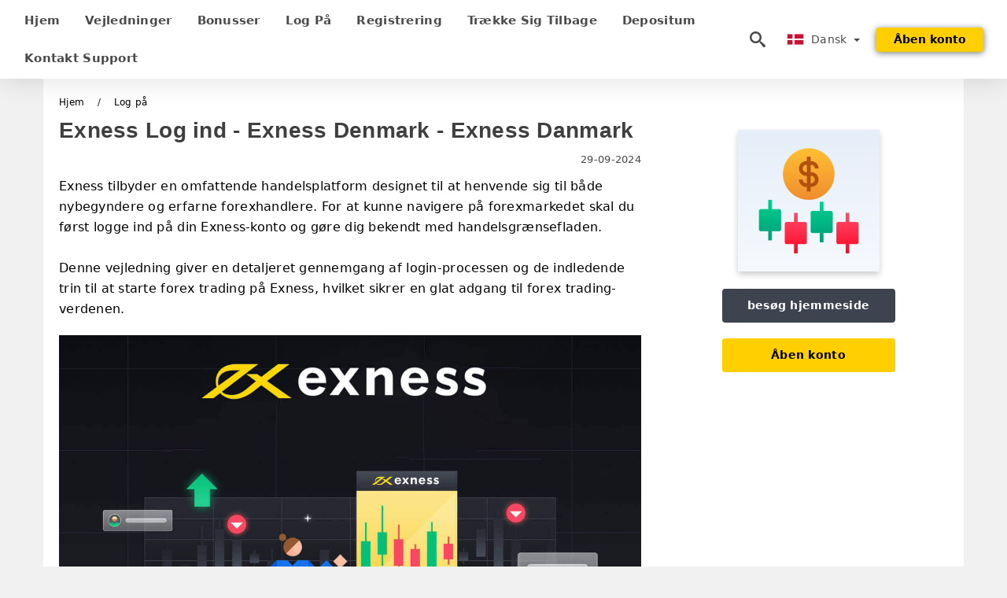

--- FILE ---
content_type: text/html; charset=UTF-8
request_url: https://extradingforex.com/da/log-pa
body_size: 29288
content:
<!DOCTYPE html>
<html  lang="da">

<head>
    <meta charset="utf-8">
    <meta http-equiv="Content-Language" content="da" />
    <meta name="viewport" content="width=device-width, initial-scale=1.0">
            <title>Exness Log ind | Exness Denmark - Exness Danmark</title>
        <meta name="description" content="Exness tilbyder en omfattende handelsplatform designet til at henvende sig til både nybegyndere og erfarne forexhandlere. For at kunne navigere på" />
        <meta itemprop="image" content="https://extradingforex.com/images/exness/1727661626960/large/how-to-login-and-start-trading-forex-on-exness.jpg" />
        <link rel="canonical" href="https://extradingforex.com/da/log-pa" />
        <link href="https://extradingforex.com/favicon.ico" rel="shortcut icon" type="image/x-icon" />
        <meta name="twitter:card" content="summary" />
        <meta name="twitter:description" content="Exness tilbyder en omfattende handelsplatform designet til at henvende sig til både nybegyndere og erfarne forexhandlere. For at kunne navigere på" />
        <meta name="twitter:title" content="Exness Log ind | Exness Denmark - Exness Danmark" />
        <meta name="twitter:image" content="https://extradingforex.com/images/exness/1727661626960/large/how-to-login-and-start-trading-forex-on-exness.jpg" />
        <meta name="twitter:site" content="@extradingforex">
        <meta name="twitter:creator" content="@extradingforex">
        <meta property="og:type" content="article" />
        <meta property="og:locale" content="da" />
        <meta property="og:site_name" content="Exness Forex" />
        <meta property="og:url" itemprop="url" content="https://extradingforex.com/da/log-pa" />
        <meta property="og:image" content="https://extradingforex.com/images/exness/1727661626960/large/how-to-login-and-start-trading-forex-on-exness.jpg" />
        <meta property="og:title" content="Exness Log ind | Exness Denmark - Exness Danmark" />
        <meta property="og:description" content="Exness tilbyder en omfattende handelsplatform designet til at henvende sig til både nybegyndere og erfarne forexhandlere. For at kunne navigere på" />
                    <meta property="og:updated_time" content="2024-09-29T20:00:12-07:00" />
            <meta property="article:published_time" content="2024-01-18T04:00:01-08:00" />
            <meta property="article:modified_time" content="2024-09-29T20:00:12-07:00" />
                            <meta name="robots" content="index, follow" />
                <meta name="theme-color" content="#000000" />
        <link rel="icon" href="https://extradingforex.com/img/favicon/favicon_48x48.png" type="image/png">
        <link rel="apple-touch-icon" href="https://extradingforex.com/img/favicon/app_72x72.png">
        <link rel="apple-touch-icon" sizes="114x114" href="https://extradingforex.com/img/favicon/app_114x114.png">
                            <script type="application/ld+json">
                {"@context":"https://schema.org","@type":"Article","mainEntityOfPage":{"@type":"WebPage","@id":"https://extradingforex.com/da/log-pa/"},"headline":"Exness Log ind | Exness Denmark - Exness Danmark","description":"Exness tilbyder en omfattende handelsplatform designet til at henvende sig til både nybegyndere og erfarne forexhandlere. For at kunne navigere på","image":{"@type":"ImageObject","url":"https://extradingforex.com/images/exness/1727661626960/original/how-to-login-and-start-trading-forex-on-exness.jpg","width":1400,"height":700},"author":{"@type":"Person","name":"Exness Denmark - Exness Danmark","url":"https://extradingforex.com/img/admin.png"},"publisher":{"@type":"Organization","name":"Exness Denmark - Exness Danmark","logo":{"@type":"ImageObject","url":"https://extradingforex.com/img/logo.png","width":250,"height":30}},"datePublished":"2024-01-18T04:00:01-08:00","dateModified":"2024-09-29T20:00:12-07:00","inLanguage":"da"}            </script>
                            <script type="application/ld+json">
                {"@context":"https://schema.org","@type":"BreadcrumbList","itemListElement":[{"@type":"ListItem","position":1,"name":"Exness Denmark - Exness Danmark","item":"https://extradingforex.com/da/"},{"@type":"ListItem","position":2,"name":"Log på","item":"https://extradingforex.com/da/log-pa/"}]}            </script>
                        <!-- Google Tag Manager -->
<script>(function(w,d,s,l,i){w[l]=w[l]||[];w[l].push({'gtm.start':
new Date().getTime(),event:'gtm.js'});var f=d.getElementsByTagName(s)[0],
j=d.createElement(s),dl=l!='dataLayer'?'&l='+l:'';j.async=true;j.src=
'https://www.googletagmanager.com/gtm.js?id='+i+dl;f.parentNode.insertBefore(j,f);
})(window,document,'script','dataLayer','GTM-NXGNZDBX');</script>
<!-- End Google Tag Manager -->    <link rel="stylesheet" href="https://extradingforex.com/css/main/bootstrap3.min.css">
    <link rel="stylesheet" href="https://extradingforex.com/css/main/custom.css">
    <script src="https://extradingforex.com/js/main/jquery.js"></script>
    <script type='text/javascript'>
        var language = "da";
        var isRotate = "";
        var ajaxUrl = "https://extradingforex.com/";
        var ajaxUrlLanguage = "https://extradingforex.com/da/";
        var searchText = "text";
        var isDetail = "1";
        var isIndex = "0";
        var post_code = "";
        if (isDetail == 1) {
            post_code = "0001603";
        }
        var gillion = {
            "siteurl": "",
            "loggedin": "",
            "page_loader": "1",
            "notice": "enable",
            "header_animation_dropdown_delay": "1000",
            "header_animation_dropdown": "easeOutQuint",
            "header_animation_dropdown_speed": "300",
            "lightbox_opacity": "0.88",
            "lightbox_transition": "elastic",
            "page_numbers_prev": "Previous",
            "page_numbers_next": "Next",
            "rtl_support": "",
            "footer_parallax": "",
            "social_share": "{\"email\":true,\"twitter\":true,\"facebook\":true,\"whatsapp\":true,\"vkontakte\":true,\"telegram\":true}",
            "text_show_all": "Show All",
            "platform_url": ""
        };
    </script>
</head>

<body class=" home page-template-default page page-id-27183 sh-body-header-sticky sh-bookmarks-style_title sh-title-style1 sh-section-tabs-style1 sh-carousel-style1 sh-carousel-position-title sh-post-categories-style2 sh-review-style1 sh-meta-order-bottom sh-categories-position-image sh-media-icon-style1 sh-wc-labels-off wpb-js-composer js-comp-ver-6.1 vc_responsive">
    <!-- Google Tag Manager (noscript) -->
<noscript><iframe src="https://www.googletagmanager.com/ns.html?id=GTM-NXGNZDBX"
height="0" width="0" style="display:none;visibility:hidden"></iframe></noscript>
<!-- End Google Tag Manager (noscript) -->    <div id="page-container" class=" directionLTR">
        <div class="off-canvas-overlay"></div>
<aside class="off-canvas general-sidebar hide">
    <div class="main-panel navbar-general ">
    <div class="logo-mobile">
            <!-- <a title="extradingforex.com" href="https://extradingforex.com/da/" class="header-logo-container">
                
<img class="img-fill lazyload logo sh-standard-logo" src="[data-uri]" data-src="https://extradingforex.com/img/logo.png" alt="Exness Forex" title="Exness Forex">
<noscript>
<img class="img-fill img-noscript logo sh-standard-logo" src="https://extradingforex.com/img/logo.png" alt="Exness Forex" title="Exness Forex">
</noscript>            </a> -->
        </div>
        <div class="sidebar-close">
            <div class="btn off-canvas-toggle btn-span-cl">
                <i class="fa fa-times-circle"></i>
                <svg class="svg-inline--fa" xmlns="http://www.w3.org/2000/svg" viewBox="0 0 512 512">
                    <path d="M256 0c-141.385 0-256 114.615-256 256s114.615 256 256 256 256-114.615 256-256-114.615-256-256-256zM256 464c-114.875 0-208-93.125-208-208s93.125-208 208-208 208 93.125 208 208-93.125 208-208 208z"></path>
                    <path d="M336 128l-80 80-80-80-48 48 80 80-80 80 48 48 80-80 80 80 48-48-80-80 80-80z"></path>
                </svg>
            </div>
        </div>
    </div>

    <div class="sidebar-nav-panel navbar-general">
        <ul id="mobile-menu" class="mobile-menu nav navbar-nav ">
                                <li itemscope="itemscope" itemtype="https://www.schema.org/SiteNavigationElement" class="menu-item menu-item-type-taxonomy menu-item-object-category menu-item-30146 text-capitalize ">
                        <a title="Hjem" href="https://extradingforex.com/da/">Hjem</a>
                    </li>
                                    <li itemscope="itemscope" itemtype="https://www.schema.org/SiteNavigationElement" class="menu-item menu-item-type-taxonomy menu-item-object-category menu-item-30146 text-capitalize ">
                        <a title="Vejledninger" href="https://extradingforex.com/da/vejledninger">Vejledninger</a>
                    </li>
                                    <li itemscope="itemscope" itemtype="https://www.schema.org/SiteNavigationElement" class="menu-item menu-item-type-taxonomy menu-item-object-category menu-item-30146 text-capitalize ">
                        <a title="Bonusser" href="https://extradingforex.com/da/bonusser">Bonusser</a>
                    </li>
                                    <li itemscope="itemscope" itemtype="https://www.schema.org/SiteNavigationElement" class="menu-item menu-item-type-taxonomy menu-item-object-category menu-item-30146 text-capitalize ">
                        <a title="Log på" href="https://extradingforex.com/da/log-pa">Log på</a>
                    </li>
                                    <li itemscope="itemscope" itemtype="https://www.schema.org/SiteNavigationElement" class="menu-item menu-item-type-taxonomy menu-item-object-category menu-item-30146 text-capitalize ">
                        <a title="Registrering" href="https://extradingforex.com/da/registrering">Registrering</a>
                    </li>
                                    <li itemscope="itemscope" itemtype="https://www.schema.org/SiteNavigationElement" class="menu-item menu-item-type-taxonomy menu-item-object-category menu-item-30146 text-capitalize ">
                        <a title="trække sig tilbage" href="https://extradingforex.com/da/traekke-sig-tilbage">trække sig tilbage</a>
                    </li>
                                    <li itemscope="itemscope" itemtype="https://www.schema.org/SiteNavigationElement" class="menu-item menu-item-type-taxonomy menu-item-object-category menu-item-30146 text-capitalize ">
                        <a title="Depositum" href="https://extradingforex.com/da/depositum">Depositum</a>
                    </li>
                                    <li itemscope="itemscope" itemtype="https://www.schema.org/SiteNavigationElement" class="menu-item menu-item-type-taxonomy menu-item-object-category menu-item-30146 text-capitalize ">
                        <a title="Kontakt support" href="https://extradingforex.com/da/kontakt-support">Kontakt support</a>
                    </li>
                        </ul>
    </div>
    <div class="bt-register-menu-mobile">
        <div class="button-fixed-menu">
            <div class=" su-button-animated-small">
    <a href="https://extradingforex.com/da/exness-register" title="Registrer Exness" rel="nofollow sponsored noopener" target="_blank" class="btn_start-trading ot-btn ">Åben konto    </a>
</div>
        </div>
    </div>
</aside>
<header class="primary-mobile">
    <nav class="navbar navbar-general navbar-fixed-top ">
        <div class="left-part">
            <ul class="nav">
                <li class="menu-item sh-nav-canas-sidebar">
                    <div class="off-canvas-toggle mobile-menu btn-span-cl">
                        <svg viewBox="0 0 24 24" width="24" height="24" fill="currentColor" class="btn-menu__icon">
                            <path d="M1 6C1 5.44772 1.44772 5 2 5H23C23.5523 5 24 5.44772 24 6C24 6.55228 23.5523 7 23 7H2C1.44772 7 1 6.55228 1 6Z"></path>
                            <path d="M1 12C1 11.4477 1.44772 11 2 11H13C13.5523 11 14 11.4477 14 12C14 12.5523 13.5523 13 13 13H2C1.44772 13 1 12.5523 1 12Z"></path>
                            <path d="M1 18C1 17.4477 1.44772 17 2 17H18C18.5523 17 19 17.4477 19 18C19 18.5523 18.5523 19 18 19H2C1.44772 19 1 18.5523 1 18Z"></path>
                        </svg>
                    </div>
                </li>
            </ul>
            <!-- <a title="extradingforex.com" href="https://extradingforex.com/da/" class="header-logo-container">
                
<img class="img-fill lazyload logo sh-standard-logo" src="[data-uri]" data-src="https://extradingforex.com/img/exness-logo-mobile.png" alt="Exness Forex" title="Exness Forex">
<noscript>
<img class="img-fill img-noscript logo sh-standard-logo" src="https://extradingforex.com/img/exness-logo-mobile.png" alt="Exness Forex" title="Exness Forex">
</noscript>            </a> -->
        </div>
        <div class="right-part">
            <ul class="nav sh-nav navbar-right">
                <li class="menu-item sh-nav-search sh-nav-special">
                    <div title="search" class="btn-span-cl" >
                        <svg class="svg-inline--fa" xmlns="http://www.w3.org/2000/svg" viewBox="0 0 512 512">
                            <path d="M496.131 435.698l-121.276-103.147c-12.537-11.283-25.945-16.463-36.776-15.963 28.628-33.534 45.921-77.039 45.921-124.588 0-106.039-85.961-192-192-192s-192 85.961-192 192 85.961 192 192 192c47.549 0 91.054-17.293 124.588-45.922-0.5 10.831 4.68 24.239 15.963 36.776l103.147 121.276c17.661 19.623 46.511 21.277 64.11 3.678s15.946-46.449-3.677-64.11zM192 320c-70.692 0-128-57.308-128-128s57.308-128 128-128 128 57.308 128 128-57.307 128-128 128z"></path>
                        </svg>
                    </div>
                </li>
                <li class="dropdown">
                    
<li class="dropdown  dropdown-language  ">
        <a href="#" class="dropdown-toggle popover-lang" style="display: initial">
         <div class="img-fill lazyload wpml-ls-flag flag-bg flag-bg-small  flag-bg-da"
             data-src="https://extradingforex.com/img/flag/flags.png" >
        </div>
        <noscript>
        <div class="img-fill img-noscript wpml-ls-flag flag-bg flag-bg-small  flag-bg-da" style="background-image: url(https://extradingforex.com/img/flag/flags.png);">
        </div>
        </noscript>
        
        <span style="text-transform: capitalize;"> Dansk </span> 
        <span class="caret"></span>

    </a>
            <ul class="dropdown-menu " style="display: none;">	
                            <li class="lang-item lang-item-6 lang-item-ru lang-item-first">
                      <a  title="Exness Login" lang="en" hreflang="en" href="https://extradingforex.com/login">
                        <div class="img-fill lazyload wpml-ls-flag flag-bg flag-bg-small  flag-bg-en"
                             data-src="https://extradingforex.com/img/flag/flags.png" >
                        </div>
                        <noscript>
                        <div class="img-fill img-noscript wpml-ls-flag flag-bg flag-bg-small  flag-bg-en" style="background-image: url(https://extradingforex.com/img/flag/flags.png);">
                        </div>
                        </noscript>
                        <span>English</span>
                    </a>
                </li>
                                <li class="lang-item lang-item-6 lang-item-ru lang-item-first">
                      <a  title="Exness Login" lang="ar" hreflang="ar" href="https://extradingforex.com/ar/tsgyl-aldkhol">
                        <div class="img-fill lazyload wpml-ls-flag flag-bg flag-bg-small  flag-bg-ar"
                             data-src="https://extradingforex.com/img/flag/flags.png" >
                        </div>
                        <noscript>
                        <div class="img-fill img-noscript wpml-ls-flag flag-bg flag-bg-small  flag-bg-ar" style="background-image: url(https://extradingforex.com/img/flag/flags.png);">
                        </div>
                        </noscript>
                        <span>العربيّة</span>
                    </a>
                </li>
                                <li class="lang-item lang-item-6 lang-item-ru lang-item-first">
                      <a  title="Exness Login" lang="zh" hreflang="zh" href="https://extradingforex.com/zh/deng-lu">
                        <div class="img-fill lazyload wpml-ls-flag flag-bg flag-bg-small  flag-bg-zh"
                             data-src="https://extradingforex.com/img/flag/flags.png" >
                        </div>
                        <noscript>
                        <div class="img-fill img-noscript wpml-ls-flag flag-bg flag-bg-small  flag-bg-zh" style="background-image: url(https://extradingforex.com/img/flag/flags.png);">
                        </div>
                        </noscript>
                        <span>简体中文</span>
                    </a>
                </li>
                                <li class="lang-item lang-item-6 lang-item-ru lang-item-first">
                      <a  title="Exness Login" lang="hi" hreflang="hi" href="https://extradingforex.com/hi/longa-ina-karaen">
                        <div class="img-fill lazyload wpml-ls-flag flag-bg flag-bg-small  flag-bg-hi"
                             data-src="https://extradingforex.com/img/flag/flags.png" >
                        </div>
                        <noscript>
                        <div class="img-fill img-noscript wpml-ls-flag flag-bg flag-bg-small  flag-bg-hi" style="background-image: url(https://extradingforex.com/img/flag/flags.png);">
                        </div>
                        </noscript>
                        <span>हिन्दी</span>
                    </a>
                </li>
                                <li class="lang-item lang-item-6 lang-item-ru lang-item-first">
                      <a  title="Exness Login" lang="id" hreflang="id" href="https://extradingforex.com/id/gabung">
                        <div class="img-fill lazyload wpml-ls-flag flag-bg flag-bg-small  flag-bg-id"
                             data-src="https://extradingforex.com/img/flag/flags.png" >
                        </div>
                        <noscript>
                        <div class="img-fill img-noscript wpml-ls-flag flag-bg flag-bg-small  flag-bg-id" style="background-image: url(https://extradingforex.com/img/flag/flags.png);">
                        </div>
                        </noscript>
                        <span>Indonesia</span>
                    </a>
                </li>
                                <li class="lang-item lang-item-6 lang-item-ru lang-item-first">
                      <a  title="Exness Login" lang="ms" hreflang="ms" href="https://extradingforex.com/ms/log-masuk">
                        <div class="img-fill lazyload wpml-ls-flag flag-bg flag-bg-small  flag-bg-ms"
                             data-src="https://extradingforex.com/img/flag/flags.png" >
                        </div>
                        <noscript>
                        <div class="img-fill img-noscript wpml-ls-flag flag-bg flag-bg-small  flag-bg-ms" style="background-image: url(https://extradingforex.com/img/flag/flags.png);">
                        </div>
                        </noscript>
                        <span>Melayu</span>
                    </a>
                </li>
                                <li class="lang-item lang-item-6 lang-item-ru lang-item-first">
                      <a  title="Exness Login" lang="fa" hreflang="fa" href="https://extradingforex.com/fa/oard-shdn">
                        <div class="img-fill lazyload wpml-ls-flag flag-bg flag-bg-small  flag-bg-fa"
                             data-src="https://extradingforex.com/img/flag/flags.png" >
                        </div>
                        <noscript>
                        <div class="img-fill img-noscript wpml-ls-flag flag-bg flag-bg-small  flag-bg-fa" style="background-image: url(https://extradingforex.com/img/flag/flags.png);">
                        </div>
                        </noscript>
                        <span>فارسی</span>
                    </a>
                </li>
                                <li class="lang-item lang-item-6 lang-item-ru lang-item-first">
                      <a  title="Exness Login" lang="ur" hreflang="ur" href="https://extradingforex.com/ur/lag-an-kryn">
                        <div class="img-fill lazyload wpml-ls-flag flag-bg flag-bg-small  flag-bg-ur"
                             data-src="https://extradingforex.com/img/flag/flags.png" >
                        </div>
                        <noscript>
                        <div class="img-fill img-noscript wpml-ls-flag flag-bg flag-bg-small  flag-bg-ur" style="background-image: url(https://extradingforex.com/img/flag/flags.png);">
                        </div>
                        </noscript>
                        <span>اردو</span>
                    </a>
                </li>
                                <li class="lang-item lang-item-6 lang-item-ru lang-item-first">
                      <a  title="Exness Login" lang="bn" hreflang="bn" href="https://extradingforex.com/bn/prbes-krun">
                        <div class="img-fill lazyload wpml-ls-flag flag-bg flag-bg-small  flag-bg-bn"
                             data-src="https://extradingforex.com/img/flag/flags.png" >
                        </div>
                        <noscript>
                        <div class="img-fill img-noscript wpml-ls-flag flag-bg flag-bg-small  flag-bg-bn" style="background-image: url(https://extradingforex.com/img/flag/flags.png);">
                        </div>
                        </noscript>
                        <span>বাংলা</span>
                    </a>
                </li>
                                <li class="lang-item lang-item-6 lang-item-ru lang-item-first">
                      <a  title="Exness Login" lang="th" hreflang="th" href="https://extradingforex.com/th/ekhaasuurabb">
                        <div class="img-fill lazyload wpml-ls-flag flag-bg flag-bg-small  flag-bg-th"
                             data-src="https://extradingforex.com/img/flag/flags.png" >
                        </div>
                        <noscript>
                        <div class="img-fill img-noscript wpml-ls-flag flag-bg flag-bg-small  flag-bg-th" style="background-image: url(https://extradingforex.com/img/flag/flags.png);">
                        </div>
                        </noscript>
                        <span>ไทย</span>
                    </a>
                </li>
                                <li class="lang-item lang-item-6 lang-item-ru lang-item-first">
                      <a  title="Exness Login" lang="vi" hreflang="vi" href="https://extradingforex.com/vi/dang-nhap">
                        <div class="img-fill lazyload wpml-ls-flag flag-bg flag-bg-small  flag-bg-vi"
                             data-src="https://extradingforex.com/img/flag/flags.png" >
                        </div>
                        <noscript>
                        <div class="img-fill img-noscript wpml-ls-flag flag-bg flag-bg-small  flag-bg-vi" style="background-image: url(https://extradingforex.com/img/flag/flags.png);">
                        </div>
                        </noscript>
                        <span>Tiếng Việt</span>
                    </a>
                </li>
                                <li class="lang-item lang-item-6 lang-item-ru lang-item-first">
                      <a  title="Exness Login" lang="ko" hreflang="ko" href="https://extradingforex.com/ko/rogeuin">
                        <div class="img-fill lazyload wpml-ls-flag flag-bg flag-bg-small  flag-bg-ko"
                             data-src="https://extradingforex.com/img/flag/flags.png" >
                        </div>
                        <noscript>
                        <div class="img-fill img-noscript wpml-ls-flag flag-bg flag-bg-small  flag-bg-ko" style="background-image: url(https://extradingforex.com/img/flag/flags.png);">
                        </div>
                        </noscript>
                        <span>한국어</span>
                    </a>
                </li>
                                <li class="lang-item lang-item-6 lang-item-ru lang-item-first">
                      <a  title="Exness Login" lang="ja" hreflang="ja" href="https://extradingforex.com/ja/roguin">
                        <div class="img-fill lazyload wpml-ls-flag flag-bg flag-bg-small  flag-bg-ja"
                             data-src="https://extradingforex.com/img/flag/flags.png" >
                        </div>
                        <noscript>
                        <div class="img-fill img-noscript wpml-ls-flag flag-bg flag-bg-small  flag-bg-ja" style="background-image: url(https://extradingforex.com/img/flag/flags.png);">
                        </div>
                        </noscript>
                        <span>日本語</span>
                    </a>
                </li>
                                <li class="lang-item lang-item-6 lang-item-ru lang-item-first">
                      <a  title="Exness Login" lang="es" hreflang="es" href="https://extradingforex.com/es/acceso">
                        <div class="img-fill lazyload wpml-ls-flag flag-bg flag-bg-small  flag-bg-es"
                             data-src="https://extradingforex.com/img/flag/flags.png" >
                        </div>
                        <noscript>
                        <div class="img-fill img-noscript wpml-ls-flag flag-bg flag-bg-small  flag-bg-es" style="background-image: url(https://extradingforex.com/img/flag/flags.png);">
                        </div>
                        </noscript>
                        <span>Español</span>
                    </a>
                </li>
                                <li class="lang-item lang-item-6 lang-item-ru lang-item-first">
                      <a  title="Exness Login" lang="pt" hreflang="pt" href="https://extradingforex.com/pt/conecte-se">
                        <div class="img-fill lazyload wpml-ls-flag flag-bg flag-bg-small  flag-bg-pt"
                             data-src="https://extradingforex.com/img/flag/flags.png" >
                        </div>
                        <noscript>
                        <div class="img-fill img-noscript wpml-ls-flag flag-bg flag-bg-small  flag-bg-pt" style="background-image: url(https://extradingforex.com/img/flag/flags.png);">
                        </div>
                        </noscript>
                        <span>Português</span>
                    </a>
                </li>
                                <li class="lang-item lang-item-6 lang-item-ru lang-item-first">
                      <a  title="Exness Login" lang="it" hreflang="it" href="https://extradingforex.com/it/login">
                        <div class="img-fill lazyload wpml-ls-flag flag-bg flag-bg-small  flag-bg-it"
                             data-src="https://extradingforex.com/img/flag/flags.png" >
                        </div>
                        <noscript>
                        <div class="img-fill img-noscript wpml-ls-flag flag-bg flag-bg-small  flag-bg-it" style="background-image: url(https://extradingforex.com/img/flag/flags.png);">
                        </div>
                        </noscript>
                        <span>Italiano</span>
                    </a>
                </li>
                                <li class="lang-item lang-item-6 lang-item-ru lang-item-first">
                      <a  title="Exness Login" lang="fr" hreflang="fr" href="https://extradingforex.com/fr/connexion">
                        <div class="img-fill lazyload wpml-ls-flag flag-bg flag-bg-small  flag-bg-fr"
                             data-src="https://extradingforex.com/img/flag/flags.png" >
                        </div>
                        <noscript>
                        <div class="img-fill img-noscript wpml-ls-flag flag-bg flag-bg-small  flag-bg-fr" style="background-image: url(https://extradingforex.com/img/flag/flags.png);">
                        </div>
                        </noscript>
                        <span>Français</span>
                    </a>
                </li>
                                <li class="lang-item lang-item-6 lang-item-ru lang-item-first">
                      <a  title="Exness Login" lang="de" hreflang="de" href="https://extradingforex.com/de/anmeldung">
                        <div class="img-fill lazyload wpml-ls-flag flag-bg flag-bg-small  flag-bg-de"
                             data-src="https://extradingforex.com/img/flag/flags.png" >
                        </div>
                        <noscript>
                        <div class="img-fill img-noscript wpml-ls-flag flag-bg flag-bg-small  flag-bg-de" style="background-image: url(https://extradingforex.com/img/flag/flags.png);">
                        </div>
                        </noscript>
                        <span>Deutsch</span>
                    </a>
                </li>
                                <li class="lang-item lang-item-6 lang-item-ru lang-item-first">
                      <a  title="Exness Login" lang="tr" hreflang="tr" href="https://extradingforex.com/tr/giris-yapmak">
                        <div class="img-fill lazyload wpml-ls-flag flag-bg flag-bg-small  flag-bg-tr"
                             data-src="https://extradingforex.com/img/flag/flags.png" >
                        </div>
                        <noscript>
                        <div class="img-fill img-noscript wpml-ls-flag flag-bg flag-bg-small  flag-bg-tr" style="background-image: url(https://extradingforex.com/img/flag/flags.png);">
                        </div>
                        </noscript>
                        <span>Türkçe</span>
                    </a>
                </li>
                                <li class="lang-item lang-item-6 lang-item-ru lang-item-first">
                      <a  title="Exness Login" lang="nl" hreflang="nl" href="https://extradingforex.com/nl/log-in">
                        <div class="img-fill lazyload wpml-ls-flag flag-bg flag-bg-small  flag-bg-nl"
                             data-src="https://extradingforex.com/img/flag/flags.png" >
                        </div>
                        <noscript>
                        <div class="img-fill img-noscript wpml-ls-flag flag-bg flag-bg-small  flag-bg-nl" style="background-image: url(https://extradingforex.com/img/flag/flags.png);">
                        </div>
                        </noscript>
                        <span>Nederlands</span>
                    </a>
                </li>
                                <li class="lang-item lang-item-6 lang-item-ru lang-item-first">
                      <a  title="Exness Login" lang="no" hreflang="no" href="https://extradingforex.com/no/logg-inn">
                        <div class="img-fill lazyload wpml-ls-flag flag-bg flag-bg-small  flag-bg-no"
                             data-src="https://extradingforex.com/img/flag/flags.png" >
                        </div>
                        <noscript>
                        <div class="img-fill img-noscript wpml-ls-flag flag-bg flag-bg-small  flag-bg-no" style="background-image: url(https://extradingforex.com/img/flag/flags.png);">
                        </div>
                        </noscript>
                        <span>Norsk bokmål</span>
                    </a>
                </li>
                                <li class="lang-item lang-item-6 lang-item-ru lang-item-first">
                      <a  title="Exness Login" lang="sv" hreflang="sv" href="https://extradingforex.com/sv/logga-in">
                        <div class="img-fill lazyload wpml-ls-flag flag-bg flag-bg-small  flag-bg-sv"
                             data-src="https://extradingforex.com/img/flag/flags.png" >
                        </div>
                        <noscript>
                        <div class="img-fill img-noscript wpml-ls-flag flag-bg flag-bg-small  flag-bg-sv" style="background-image: url(https://extradingforex.com/img/flag/flags.png);">
                        </div>
                        </noscript>
                        <span>Svenska</span>
                    </a>
                </li>
                                <li class="lang-item lang-item-6 lang-item-ru lang-item-first">
                      <a  title="Exness Login" lang="ta" hreflang="ta" href="https://extradingforex.com/ta/ullnulllaiy">
                        <div class="img-fill lazyload wpml-ls-flag flag-bg flag-bg-small  flag-bg-ta"
                             data-src="https://extradingforex.com/img/flag/flags.png" >
                        </div>
                        <noscript>
                        <div class="img-fill img-noscript wpml-ls-flag flag-bg flag-bg-small  flag-bg-ta" style="background-image: url(https://extradingforex.com/img/flag/flags.png);">
                        </div>
                        </noscript>
                        <span>Tamil</span>
                    </a>
                </li>
                                <li class="lang-item lang-item-6 lang-item-ru lang-item-first">
                      <a  title="Exness Login" lang="pl" hreflang="pl" href="https://extradingforex.com/pl/zaloguj-sie">
                        <div class="img-fill lazyload wpml-ls-flag flag-bg flag-bg-small  flag-bg-pl"
                             data-src="https://extradingforex.com/img/flag/flags.png" >
                        </div>
                        <noscript>
                        <div class="img-fill img-noscript wpml-ls-flag flag-bg flag-bg-small  flag-bg-pl" style="background-image: url(https://extradingforex.com/img/flag/flags.png);">
                        </div>
                        </noscript>
                        <span>Polski</span>
                    </a>
                </li>
                                <li class="lang-item lang-item-6 lang-item-ru lang-item-first">
                      <a  title="Exness Login" lang="tl" hreflang="tl" href="https://extradingforex.com/tl/mag-log-in">
                        <div class="img-fill lazyload wpml-ls-flag flag-bg flag-bg-small  flag-bg-tl"
                             data-src="https://extradingforex.com/img/flag/flags.png" >
                        </div>
                        <noscript>
                        <div class="img-fill img-noscript wpml-ls-flag flag-bg flag-bg-small  flag-bg-tl" style="background-image: url(https://extradingforex.com/img/flag/flags.png);">
                        </div>
                        </noscript>
                        <span>Filipino</span>
                    </a>
                </li>
                                <li class="lang-item lang-item-6 lang-item-ru lang-item-first">
                      <a  title="Exness Login" lang="ro" hreflang="ro" href="https://extradingforex.com/ro/autentificare">
                        <div class="img-fill lazyload wpml-ls-flag flag-bg flag-bg-small  flag-bg-ro"
                             data-src="https://extradingforex.com/img/flag/flags.png" >
                        </div>
                        <noscript>
                        <div class="img-fill img-noscript wpml-ls-flag flag-bg flag-bg-small  flag-bg-ro" style="background-image: url(https://extradingforex.com/img/flag/flags.png);">
                        </div>
                        </noscript>
                        <span>Română</span>
                    </a>
                </li>
                                <li class="lang-item lang-item-6 lang-item-ru lang-item-first">
                      <a  title="Exness Login" lang="sk" hreflang="sk" href="https://extradingforex.com/sk/prihlasit-sa">
                        <div class="img-fill lazyload wpml-ls-flag flag-bg flag-bg-small  flag-bg-sk"
                             data-src="https://extradingforex.com/img/flag/flags.png" >
                        </div>
                        <noscript>
                        <div class="img-fill img-noscript wpml-ls-flag flag-bg flag-bg-small  flag-bg-sk" style="background-image: url(https://extradingforex.com/img/flag/flags.png);">
                        </div>
                        </noscript>
                        <span>Slovenčina</span>
                    </a>
                </li>
                                <li class="lang-item lang-item-6 lang-item-ru lang-item-first">
                      <a  title="Exness Login" lang="zu" hreflang="zu" href="https://extradingforex.com/zu/ngena-ngemvume">
                        <div class="img-fill lazyload wpml-ls-flag flag-bg flag-bg-small  flag-bg-zu"
                             data-src="https://extradingforex.com/img/flag/flags.png" >
                        </div>
                        <noscript>
                        <div class="img-fill img-noscript wpml-ls-flag flag-bg flag-bg-small  flag-bg-zu" style="background-image: url(https://extradingforex.com/img/flag/flags.png);">
                        </div>
                        </noscript>
                        <span>Zulu</span>
                    </a>
                </li>
                                <li class="lang-item lang-item-6 lang-item-ru lang-item-first">
                      <a  title="Exness Login" lang="sl" hreflang="sl" href="https://extradingforex.com/sl/vpisi-se">
                        <div class="img-fill lazyload wpml-ls-flag flag-bg flag-bg-small  flag-bg-sl"
                             data-src="https://extradingforex.com/img/flag/flags.png" >
                        </div>
                        <noscript>
                        <div class="img-fill img-noscript wpml-ls-flag flag-bg flag-bg-small  flag-bg-sl" style="background-image: url(https://extradingforex.com/img/flag/flags.png);">
                        </div>
                        </noscript>
                        <span>Slovenščina</span>
                    </a>
                </li>
                                <li class="lang-item lang-item-6 lang-item-ru lang-item-first">
                      <a  title="Exness Login" lang="lv" hreflang="lv" href="https://extradingforex.com/lv/pieslegties">
                        <div class="img-fill lazyload wpml-ls-flag flag-bg flag-bg-small  flag-bg-lv"
                             data-src="https://extradingforex.com/img/flag/flags.png" >
                        </div>
                        <noscript>
                        <div class="img-fill img-noscript wpml-ls-flag flag-bg flag-bg-small  flag-bg-lv" style="background-image: url(https://extradingforex.com/img/flag/flags.png);">
                        </div>
                        </noscript>
                        <span>latviešu valoda</span>
                    </a>
                </li>
                                <li class="lang-item lang-item-6 lang-item-ru lang-item-first">
                      <a  title="Exness Login" lang="cs" hreflang="cs" href="https://extradingforex.com/cs/prihlasit-se">
                        <div class="img-fill lazyload wpml-ls-flag flag-bg flag-bg-small  flag-bg-cs"
                             data-src="https://extradingforex.com/img/flag/flags.png" >
                        </div>
                        <noscript>
                        <div class="img-fill img-noscript wpml-ls-flag flag-bg flag-bg-small  flag-bg-cs" style="background-image: url(https://extradingforex.com/img/flag/flags.png);">
                        </div>
                        </noscript>
                        <span>Čeština</span>
                    </a>
                </li>
                                <li class="lang-item lang-item-6 lang-item-ru lang-item-first">
                      <a  title="Exness Login" lang="rw" hreflang="rw" href="https://extradingforex.com/rw/injira">
                        <div class="img-fill lazyload wpml-ls-flag flag-bg flag-bg-small  flag-bg-rw"
                             data-src="https://extradingforex.com/img/flag/flags.png" >
                        </div>
                        <noscript>
                        <div class="img-fill img-noscript wpml-ls-flag flag-bg flag-bg-small  flag-bg-rw" style="background-image: url(https://extradingforex.com/img/flag/flags.png);">
                        </div>
                        </noscript>
                        <span>Kinyarwanda</span>
                    </a>
                </li>
                                <li class="lang-item lang-item-6 lang-item-ru lang-item-first">
                      <a  title="Exness Login" lang="uk" hreflang="uk" href="https://extradingforex.com/uk/login">
                        <div class="img-fill lazyload wpml-ls-flag flag-bg flag-bg-small  flag-bg-uk"
                             data-src="https://extradingforex.com/img/flag/flags.png" >
                        </div>
                        <noscript>
                        <div class="img-fill img-noscript wpml-ls-flag flag-bg flag-bg-small  flag-bg-uk" style="background-image: url(https://extradingforex.com/img/flag/flags.png);">
                        </div>
                        </noscript>
                        <span>Українська</span>
                    </a>
                </li>
                                <li class="lang-item lang-item-6 lang-item-ru lang-item-first">
                      <a  title="Exness Login" lang="bg" hreflang="bg" href="https://extradingforex.com/bg/vlizam">
                        <div class="img-fill lazyload wpml-ls-flag flag-bg flag-bg-small  flag-bg-bg"
                             data-src="https://extradingforex.com/img/flag/flags.png" >
                        </div>
                        <noscript>
                        <div class="img-fill img-noscript wpml-ls-flag flag-bg flag-bg-small  flag-bg-bg" style="background-image: url(https://extradingforex.com/img/flag/flags.png);">
                        </div>
                        </noscript>
                        <span>Български</span>
                    </a>
                </li>
                                <li class="lang-item lang-item-6 lang-item-ru lang-item-first">
                      <a  title="Exness Login" lang="sw" hreflang="sw" href="https://extradingforex.com/sw/ingia">
                        <div class="img-fill lazyload wpml-ls-flag flag-bg flag-bg-small  flag-bg-sw"
                             data-src="https://extradingforex.com/img/flag/flags.png" >
                        </div>
                        <noscript>
                        <div class="img-fill img-noscript wpml-ls-flag flag-bg flag-bg-small  flag-bg-sw" style="background-image: url(https://extradingforex.com/img/flag/flags.png);">
                        </div>
                        </noscript>
                        <span>Kiswahili</span>
                    </a>
                </li>
                                <li class="lang-item lang-item-6 lang-item-ru lang-item-first">
                      <a  title="Exness Login" lang="ka" hreflang="ka" href="https://extradingforex.com/ka/esvla">
                        <div class="img-fill lazyload wpml-ls-flag flag-bg flag-bg-small  flag-bg-ka"
                             data-src="https://extradingforex.com/img/flag/flags.png" >
                        </div>
                        <noscript>
                        <div class="img-fill img-noscript wpml-ls-flag flag-bg flag-bg-small  flag-bg-ka" style="background-image: url(https://extradingforex.com/img/flag/flags.png);">
                        </div>
                        </noscript>
                        <span>ქართული</span>
                    </a>
                </li>
                                <li class="lang-item lang-item-6 lang-item-ru lang-item-first">
                      <a  title="Exness Login" lang="kk" hreflang="kk" href="https://extradingforex.com/kk/kiru">
                        <div class="img-fill lazyload wpml-ls-flag flag-bg flag-bg-small  flag-bg-kk"
                             data-src="https://extradingforex.com/img/flag/flags.png" >
                        </div>
                        <noscript>
                        <div class="img-fill img-noscript wpml-ls-flag flag-bg flag-bg-small  flag-bg-kk" style="background-image: url(https://extradingforex.com/img/flag/flags.png);">
                        </div>
                        </noscript>
                        <span>Қазақша</span>
                    </a>
                </li>
                                <li class="lang-item lang-item-6 lang-item-ru lang-item-first">
                      <a  title="Exness Login" lang="fi" hreflang="fi" href="https://extradingforex.com/fi/kirjaudu-sisaan">
                        <div class="img-fill lazyload wpml-ls-flag flag-bg flag-bg-small  flag-bg-fi"
                             data-src="https://extradingforex.com/img/flag/flags.png" >
                        </div>
                        <noscript>
                        <div class="img-fill img-noscript wpml-ls-flag flag-bg flag-bg-small  flag-bg-fi" style="background-image: url(https://extradingforex.com/img/flag/flags.png);">
                        </div>
                        </noscript>
                        <span>Suomen kieli</span>
                    </a>
                </li>
                                <li class="lang-item lang-item-6 lang-item-ru lang-item-first">
                      <a  title="Exness Login" lang="he" hreflang="he" href="https://extradingforex.com/he/htkhbrvt">
                        <div class="img-fill lazyload wpml-ls-flag flag-bg flag-bg-small  flag-bg-he"
                             data-src="https://extradingforex.com/img/flag/flags.png" >
                        </div>
                        <noscript>
                        <div class="img-fill img-noscript wpml-ls-flag flag-bg flag-bg-small  flag-bg-he" style="background-image: url(https://extradingforex.com/img/flag/flags.png);">
                        </div>
                        </noscript>
                        <span>עברית</span>
                    </a>
                </li>
                                <li class="lang-item lang-item-6 lang-item-ru lang-item-first">
                      <a  title="Exness Login" lang="af" hreflang="af" href="https://extradingforex.com/af/teken-aan">
                        <div class="img-fill lazyload wpml-ls-flag flag-bg flag-bg-small  flag-bg-af"
                             data-src="https://extradingforex.com/img/flag/flags.png" >
                        </div>
                        <noscript>
                        <div class="img-fill img-noscript wpml-ls-flag flag-bg flag-bg-small  flag-bg-af" style="background-image: url(https://extradingforex.com/img/flag/flags.png);">
                        </div>
                        </noscript>
                        <span>Afrikaans</span>
                    </a>
                </li>
                                <li class="lang-item lang-item-6 lang-item-ru lang-item-first">
                      <a  title="Exness Login" lang="hy" hreflang="hy" href="https://extradingforex.com/hy/mvoutq-gvortsel">
                        <div class="img-fill lazyload wpml-ls-flag flag-bg flag-bg-small  flag-bg-hy"
                             data-src="https://extradingforex.com/img/flag/flags.png" >
                        </div>
                        <noscript>
                        <div class="img-fill img-noscript wpml-ls-flag flag-bg flag-bg-small  flag-bg-hy" style="background-image: url(https://extradingforex.com/img/flag/flags.png);">
                        </div>
                        </noscript>
                        <span>Հայերեն</span>
                    </a>
                </li>
                                <li class="lang-item lang-item-6 lang-item-ru lang-item-first">
                      <a  title="Exness Login" lang="az" hreflang="az" href="https://extradingforex.com/az/daxil-ol">
                        <div class="img-fill lazyload wpml-ls-flag flag-bg flag-bg-small  flag-bg-az"
                             data-src="https://extradingforex.com/img/flag/flags.png" >
                        </div>
                        <noscript>
                        <div class="img-fill img-noscript wpml-ls-flag flag-bg flag-bg-small  flag-bg-az" style="background-image: url(https://extradingforex.com/img/flag/flags.png);">
                        </div>
                        </noscript>
                        <span>آذربايجان</span>
                    </a>
                </li>
                                <li class="lang-item lang-item-6 lang-item-ru lang-item-first">
                      <a  title="Exness Login" lang="lb" hreflang="lb" href="https://extradingforex.com/lb/login">
                        <div class="img-fill lazyload wpml-ls-flag flag-bg flag-bg-small  flag-bg-lb"
                             data-src="https://extradingforex.com/img/flag/flags.png" >
                        </div>
                        <noscript>
                        <div class="img-fill img-noscript wpml-ls-flag flag-bg flag-bg-small  flag-bg-lb" style="background-image: url(https://extradingforex.com/img/flag/flags.png);">
                        </div>
                        </noscript>
                        <span>Lëtzebuergesch</span>
                    </a>
                </li>
                                <li class="lang-item lang-item-6 lang-item-ru lang-item-first">
                      <a  title="Exness Login" lang="ga" hreflang="ga" href="https://extradingforex.com/ga/logail-isteach">
                        <div class="img-fill lazyload wpml-ls-flag flag-bg flag-bg-small  flag-bg-ga"
                             data-src="https://extradingforex.com/img/flag/flags.png" >
                        </div>
                        <noscript>
                        <div class="img-fill img-noscript wpml-ls-flag flag-bg flag-bg-small  flag-bg-ga" style="background-image: url(https://extradingforex.com/img/flag/flags.png);">
                        </div>
                        </noscript>
                        <span>Gaeilge</span>
                    </a>
                </li>
                                <li class="lang-item lang-item-6 lang-item-ru lang-item-first">
                      <a  title="Exness Login" lang="mi" hreflang="mi" href="https://extradingforex.com/mi/takiuru">
                        <div class="img-fill lazyload wpml-ls-flag flag-bg flag-bg-small  flag-bg-mi"
                             data-src="https://extradingforex.com/img/flag/flags.png" >
                        </div>
                        <noscript>
                        <div class="img-fill img-noscript wpml-ls-flag flag-bg flag-bg-small  flag-bg-mi" style="background-image: url(https://extradingforex.com/img/flag/flags.png);">
                        </div>
                        </noscript>
                        <span>Maori</span>
                    </a>
                </li>
                                <li class="lang-item lang-item-6 lang-item-ru lang-item-first">
                      <a  title="Exness Login" lang="be" hreflang="be" href="https://extradingforex.com/be/uvaisci">
                        <div class="img-fill lazyload wpml-ls-flag flag-bg flag-bg-small  flag-bg-be"
                             data-src="https://extradingforex.com/img/flag/flags.png" >
                        </div>
                        <noscript>
                        <div class="img-fill img-noscript wpml-ls-flag flag-bg flag-bg-small  flag-bg-be" style="background-image: url(https://extradingforex.com/img/flag/flags.png);">
                        </div>
                        </noscript>
                        <span>Беларуская</span>
                    </a>
                </li>
                                <li class="lang-item lang-item-6 lang-item-ru lang-item-first">
                      <a  title="Exness Login" lang="am" hreflang="am" href="https://extradingforex.com/am/gebaa">
                        <div class="img-fill lazyload wpml-ls-flag flag-bg flag-bg-small  flag-bg-am"
                             data-src="https://extradingforex.com/img/flag/flags.png" >
                        </div>
                        <noscript>
                        <div class="img-fill img-noscript wpml-ls-flag flag-bg flag-bg-small  flag-bg-am" style="background-image: url(https://extradingforex.com/img/flag/flags.png);">
                        </div>
                        </noscript>
                        <span>አማርኛ</span>
                    </a>
                </li>
                                <li class="lang-item lang-item-6 lang-item-ru lang-item-first">
                      <a  title="Exness Login" lang="tk" hreflang="tk" href="https://extradingforex.com/tk/giris">
                        <div class="img-fill lazyload wpml-ls-flag flag-bg flag-bg-small  flag-bg-tk"
                             data-src="https://extradingforex.com/img/flag/flags.png" >
                        </div>
                        <noscript>
                        <div class="img-fill img-noscript wpml-ls-flag flag-bg flag-bg-small  flag-bg-tk" style="background-image: url(https://extradingforex.com/img/flag/flags.png);">
                        </div>
                        </noscript>
                        <span>Туркмен</span>
                    </a>
                </li>
                                <li class="lang-item lang-item-6 lang-item-ru lang-item-first">
                      <a  title="Exness Login" lang="uz" hreflang="uz" href="https://extradingforex.com/uz/kirish">
                        <div class="img-fill lazyload wpml-ls-flag flag-bg flag-bg-small  flag-bg-uz"
                             data-src="https://extradingforex.com/img/flag/flags.png" >
                        </div>
                        <noscript>
                        <div class="img-fill img-noscript wpml-ls-flag flag-bg flag-bg-small  flag-bg-uz" style="background-image: url(https://extradingforex.com/img/flag/flags.png);">
                        </div>
                        </noscript>
                        <span>Ўзбек</span>
                    </a>
                </li>
                                <li class="lang-item lang-item-6 lang-item-ru lang-item-first">
                      <a  title="Exness Login" lang="so" hreflang="so" href="https://extradingforex.com/so/soo-gal">
                        <div class="img-fill lazyload wpml-ls-flag flag-bg flag-bg-small  flag-bg-so"
                             data-src="https://extradingforex.com/img/flag/flags.png" >
                        </div>
                        <noscript>
                        <div class="img-fill img-noscript wpml-ls-flag flag-bg flag-bg-small  flag-bg-so" style="background-image: url(https://extradingforex.com/img/flag/flags.png);">
                        </div>
                        </noscript>
                        <span>Soomaaliga</span>
                    </a>
                </li>
                                <li class="lang-item lang-item-6 lang-item-ru lang-item-first">
                      <a  title="Exness Login" lang="mg" hreflang="mg" href="https://extradingforex.com/mg/hiditra">
                        <div class="img-fill lazyload wpml-ls-flag flag-bg flag-bg-small  flag-bg-mg"
                             data-src="https://extradingforex.com/img/flag/flags.png" >
                        </div>
                        <noscript>
                        <div class="img-fill img-noscript wpml-ls-flag flag-bg flag-bg-small  flag-bg-mg" style="background-image: url(https://extradingforex.com/img/flag/flags.png);">
                        </div>
                        </noscript>
                        <span>Malagasy</span>
                    </a>
                </li>
                                <li class="lang-item lang-item-6 lang-item-ru lang-item-first">
                      <a  title="Exness Login" lang="mn" hreflang="mn" href="https://extradingforex.com/mn/nevtrex">
                        <div class="img-fill lazyload wpml-ls-flag flag-bg flag-bg-small  flag-bg-mn"
                             data-src="https://extradingforex.com/img/flag/flags.png" >
                        </div>
                        <noscript>
                        <div class="img-fill img-noscript wpml-ls-flag flag-bg flag-bg-small  flag-bg-mn" style="background-image: url(https://extradingforex.com/img/flag/flags.png);">
                        </div>
                        </noscript>
                        <span>Монгол</span>
                    </a>
                </li>
                                <li class="lang-item lang-item-6 lang-item-ru lang-item-first">
                      <a  title="Exness Login" lang="ky" hreflang="ky" href="https://extradingforex.com/ky/kiruu">
                        <div class="img-fill lazyload wpml-ls-flag flag-bg flag-bg-small  flag-bg-ky"
                             data-src="https://extradingforex.com/img/flag/flags.png" >
                        </div>
                        <noscript>
                        <div class="img-fill img-noscript wpml-ls-flag flag-bg flag-bg-small  flag-bg-ky" style="background-image: url(https://extradingforex.com/img/flag/flags.png);">
                        </div>
                        </noscript>
                        <span>Кыргызча</span>
                    </a>
                </li>
                                <li class="lang-item lang-item-6 lang-item-ru lang-item-first">
                      <a  title="Exness Login" lang="km" hreflang="km" href="https://extradingforex.com/km/cuul">
                        <div class="img-fill lazyload wpml-ls-flag flag-bg flag-bg-small  flag-bg-km"
                             data-src="https://extradingforex.com/img/flag/flags.png" >
                        </div>
                        <noscript>
                        <div class="img-fill img-noscript wpml-ls-flag flag-bg flag-bg-small  flag-bg-km" style="background-image: url(https://extradingforex.com/img/flag/flags.png);">
                        </div>
                        </noscript>
                        <span>ភាសាខ្មែរ</span>
                    </a>
                </li>
                                <li class="lang-item lang-item-6 lang-item-ru lang-item-first">
                      <a  title="Exness Login" lang="lo" hreflang="lo" href="https://extradingforex.com/lo/ekhoaa-suu-la-bob">
                        <div class="img-fill lazyload wpml-ls-flag flag-bg flag-bg-small  flag-bg-lo"
                             data-src="https://extradingforex.com/img/flag/flags.png" >
                        </div>
                        <noscript>
                        <div class="img-fill img-noscript wpml-ls-flag flag-bg flag-bg-small  flag-bg-lo" style="background-image: url(https://extradingforex.com/img/flag/flags.png);">
                        </div>
                        </noscript>
                        <span>ລາວ</span>
                    </a>
                </li>
                                <li class="lang-item lang-item-6 lang-item-ru lang-item-first">
                      <a  title="Exness Login" lang="hr" hreflang="hr" href="https://extradingforex.com/hr/prijaviti-se">
                        <div class="img-fill lazyload wpml-ls-flag flag-bg flag-bg-small  flag-bg-hr"
                             data-src="https://extradingforex.com/img/flag/flags.png" >
                        </div>
                        <noscript>
                        <div class="img-fill img-noscript wpml-ls-flag flag-bg flag-bg-small  flag-bg-hr" style="background-image: url(https://extradingforex.com/img/flag/flags.png);">
                        </div>
                        </noscript>
                        <span>Hrvatski</span>
                    </a>
                </li>
                                <li class="lang-item lang-item-6 lang-item-ru lang-item-first">
                      <a  title="Exness Login" lang="lt" hreflang="lt" href="https://extradingforex.com/lt/prisijungti">
                        <div class="img-fill lazyload wpml-ls-flag flag-bg flag-bg-small  flag-bg-lt"
                             data-src="https://extradingforex.com/img/flag/flags.png" >
                        </div>
                        <noscript>
                        <div class="img-fill img-noscript wpml-ls-flag flag-bg flag-bg-small  flag-bg-lt" style="background-image: url(https://extradingforex.com/img/flag/flags.png);">
                        </div>
                        </noscript>
                        <span>Lietuvių</span>
                    </a>
                </li>
                                <li class="lang-item lang-item-6 lang-item-ru lang-item-first">
                      <a  title="Exness Login" lang="si" hreflang="si" href="https://extradingforex.com/si/aetul-vnn">
                        <div class="img-fill lazyload wpml-ls-flag flag-bg flag-bg-small  flag-bg-si"
                             data-src="https://extradingforex.com/img/flag/flags.png" >
                        </div>
                        <noscript>
                        <div class="img-fill img-noscript wpml-ls-flag flag-bg flag-bg-small  flag-bg-si" style="background-image: url(https://extradingforex.com/img/flag/flags.png);">
                        </div>
                        </noscript>
                        <span>සිංහල</span>
                    </a>
                </li>
                                <li class="lang-item lang-item-6 lang-item-ru lang-item-first">
                      <a  title="Exness Login" lang="sr" hreflang="sr" href="https://extradingforex.com/sr/prijavite-se">
                        <div class="img-fill lazyload wpml-ls-flag flag-bg flag-bg-small  flag-bg-sr"
                             data-src="https://extradingforex.com/img/flag/flags.png" >
                        </div>
                        <noscript>
                        <div class="img-fill img-noscript wpml-ls-flag flag-bg flag-bg-small  flag-bg-sr" style="background-image: url(https://extradingforex.com/img/flag/flags.png);">
                        </div>
                        </noscript>
                        <span>Српски</span>
                    </a>
                </li>
                                <li class="lang-item lang-item-6 lang-item-ru lang-item-first">
                      <a  title="Exness Login" lang="ceb" hreflang="ceb" href="https://extradingforex.com/ceb/sulod">
                        <div class="img-fill lazyload wpml-ls-flag flag-bg flag-bg-small  flag-bg-ceb"
                             data-src="https://extradingforex.com/img/flag/flags.png" >
                        </div>
                        <noscript>
                        <div class="img-fill img-noscript wpml-ls-flag flag-bg flag-bg-small  flag-bg-ceb" style="background-image: url(https://extradingforex.com/img/flag/flags.png);">
                        </div>
                        </noscript>
                        <span>Cebuano</span>
                    </a>
                </li>
                                <li class="lang-item lang-item-6 lang-item-ru lang-item-first">
                      <a  title="Exness Login" lang="sq" hreflang="sq" href="https://extradingforex.com/sq/identifikohu">
                        <div class="img-fill lazyload wpml-ls-flag flag-bg flag-bg-small  flag-bg-sq"
                             data-src="https://extradingforex.com/img/flag/flags.png" >
                        </div>
                        <noscript>
                        <div class="img-fill img-noscript wpml-ls-flag flag-bg flag-bg-small  flag-bg-sq" style="background-image: url(https://extradingforex.com/img/flag/flags.png);">
                        </div>
                        </noscript>
                        <span>Shqip</span>
                    </a>
                </li>
                                <li class="lang-item lang-item-6 lang-item-ru lang-item-first">
                      <a  title="Exness Login" lang="zh-TW" hreflang="zh-TW" href="https://extradingforex.com/zh-TW/deng-lu">
                        <div class="img-fill lazyload wpml-ls-flag flag-bg flag-bg-small  flag-bg-zh-TW"
                             data-src="https://extradingforex.com/img/flag/flags.png" >
                        </div>
                        <noscript>
                        <div class="img-fill img-noscript wpml-ls-flag flag-bg flag-bg-small  flag-bg-zh-TW" style="background-image: url(https://extradingforex.com/img/flag/flags.png);">
                        </div>
                        </noscript>
                        <span>中文（台灣）</span>
                    </a>
                </li>
                                <li class="lang-item lang-item-6 lang-item-ru lang-item-first">
                      <a  title="Exness Login" lang="hu" hreflang="hu" href="https://extradingforex.com/hu/belepes">
                        <div class="img-fill lazyload wpml-ls-flag flag-bg flag-bg-small  flag-bg-hu"
                             data-src="https://extradingforex.com/img/flag/flags.png" >
                        </div>
                        <noscript>
                        <div class="img-fill img-noscript wpml-ls-flag flag-bg flag-bg-small  flag-bg-hu" style="background-image: url(https://extradingforex.com/img/flag/flags.png);">
                        </div>
                        </noscript>
                        <span>Magyar</span>
                    </a>
                </li>
                                <li class="lang-item lang-item-6 lang-item-ru lang-item-first">
                      <a  title="Exness Login" lang="st" hreflang="st" href="https://extradingforex.com/st/kena">
                        <div class="img-fill lazyload wpml-ls-flag flag-bg flag-bg-small  flag-bg-st"
                             data-src="https://extradingforex.com/img/flag/flags.png" >
                        </div>
                        <noscript>
                        <div class="img-fill img-noscript wpml-ls-flag flag-bg flag-bg-small  flag-bg-st" style="background-image: url(https://extradingforex.com/img/flag/flags.png);">
                        </div>
                        </noscript>
                        <span>Sesotho</span>
                    </a>
                </li>
                                <li class="lang-item lang-item-6 lang-item-ru lang-item-first">
                      <a  title="Exness Login" lang="et" hreflang="et" href="https://extradingforex.com/et/logi-sisse">
                        <div class="img-fill lazyload wpml-ls-flag flag-bg flag-bg-small  flag-bg-et"
                             data-src="https://extradingforex.com/img/flag/flags.png" >
                        </div>
                        <noscript>
                        <div class="img-fill img-noscript wpml-ls-flag flag-bg flag-bg-small  flag-bg-et" style="background-image: url(https://extradingforex.com/img/flag/flags.png);">
                        </div>
                        </noscript>
                        <span>eesti keel</span>
                    </a>
                </li>
                                <li class="lang-item lang-item-6 lang-item-ru lang-item-first">
                      <a  title="Exness Login" lang="mt" hreflang="mt" href="https://extradingforex.com/mt/idhol">
                        <div class="img-fill lazyload wpml-ls-flag flag-bg flag-bg-small  flag-bg-mt"
                             data-src="https://extradingforex.com/img/flag/flags.png" >
                        </div>
                        <noscript>
                        <div class="img-fill img-noscript wpml-ls-flag flag-bg flag-bg-small  flag-bg-mt" style="background-image: url(https://extradingforex.com/img/flag/flags.png);">
                        </div>
                        </noscript>
                        <span>Malti</span>
                    </a>
                </li>
                                <li class="lang-item lang-item-6 lang-item-ru lang-item-first">
                      <a  title="Exness Login" lang="mk" hreflang="mk" href="https://extradingforex.com/mk/logiraj-se">
                        <div class="img-fill lazyload wpml-ls-flag flag-bg flag-bg-small  flag-bg-mk"
                             data-src="https://extradingforex.com/img/flag/flags.png" >
                        </div>
                        <noscript>
                        <div class="img-fill img-noscript wpml-ls-flag flag-bg flag-bg-small  flag-bg-mk" style="background-image: url(https://extradingforex.com/img/flag/flags.png);">
                        </div>
                        </noscript>
                        <span>Македонски</span>
                    </a>
                </li>
                                <li class="lang-item lang-item-6 lang-item-ru lang-item-first">
                      <a  title="Exness Login" lang="ca" hreflang="ca" href="https://extradingforex.com/ca/iniciar-sessio">
                        <div class="img-fill lazyload wpml-ls-flag flag-bg flag-bg-small  flag-bg-ca"
                             data-src="https://extradingforex.com/img/flag/flags.png" >
                        </div>
                        <noscript>
                        <div class="img-fill img-noscript wpml-ls-flag flag-bg flag-bg-small  flag-bg-ca" style="background-image: url(https://extradingforex.com/img/flag/flags.png);">
                        </div>
                        </noscript>
                        <span>Català</span>
                    </a>
                </li>
                                <li class="lang-item lang-item-6 lang-item-ru lang-item-first">
                      <a  title="Exness Login" lang="tg" hreflang="tg" href="https://extradingforex.com/tg/daromadan">
                        <div class="img-fill lazyload wpml-ls-flag flag-bg flag-bg-small  flag-bg-tg"
                             data-src="https://extradingforex.com/img/flag/flags.png" >
                        </div>
                        <noscript>
                        <div class="img-fill img-noscript wpml-ls-flag flag-bg flag-bg-small  flag-bg-tg" style="background-image: url(https://extradingforex.com/img/flag/flags.png);">
                        </div>
                        </noscript>
                        <span>забо́ни тоҷикӣ́</span>
                    </a>
                </li>
                                <li class="lang-item lang-item-6 lang-item-ru lang-item-first">
                      <a  title="Exness Login" lang="ne" hreflang="ne" href="https://extradingforex.com/ne/lga-ina">
                        <div class="img-fill lazyload wpml-ls-flag flag-bg flag-bg-small  flag-bg-ne"
                             data-src="https://extradingforex.com/img/flag/flags.png" >
                        </div>
                        <noscript>
                        <div class="img-fill img-noscript wpml-ls-flag flag-bg flag-bg-small  flag-bg-ne" style="background-image: url(https://extradingforex.com/img/flag/flags.png);">
                        </div>
                        </noscript>
                        <span>नेपाली</span>
                    </a>
                </li>
                                <li class="lang-item lang-item-6 lang-item-ru lang-item-first">
                      <a  title="Exness Login" lang="my" hreflang="my" href="https://extradingforex.com/my/lawgatain">
                        <div class="img-fill lazyload wpml-ls-flag flag-bg flag-bg-small  flag-bg-my"
                             data-src="https://extradingforex.com/img/flag/flags.png" >
                        </div>
                        <noscript>
                        <div class="img-fill img-noscript wpml-ls-flag flag-bg flag-bg-small  flag-bg-my" style="background-image: url(https://extradingforex.com/img/flag/flags.png);">
                        </div>
                        </noscript>
                        <span>ဗမာစကာ</span>
                    </a>
                </li>
                                <li class="lang-item lang-item-6 lang-item-ru lang-item-first">
                      <a  title="Exness Login" lang="sn" hreflang="sn" href="https://extradingforex.com/sn/login">
                        <div class="img-fill lazyload wpml-ls-flag flag-bg flag-bg-small  flag-bg-sn"
                             data-src="https://extradingforex.com/img/flag/flags.png" >
                        </div>
                        <noscript>
                        <div class="img-fill img-noscript wpml-ls-flag flag-bg flag-bg-small  flag-bg-sn" style="background-image: url(https://extradingforex.com/img/flag/flags.png);">
                        </div>
                        </noscript>
                        <span>Shona</span>
                    </a>
                </li>
                                <li class="lang-item lang-item-6 lang-item-ru lang-item-first">
                      <a  title="Exness Login" lang="ny" hreflang="ny" href="https://extradingforex.com/ny/lowani-muakaunti">
                        <div class="img-fill lazyload wpml-ls-flag flag-bg flag-bg-small  flag-bg-ny"
                             data-src="https://extradingforex.com/img/flag/flags.png" >
                        </div>
                        <noscript>
                        <div class="img-fill img-noscript wpml-ls-flag flag-bg flag-bg-small  flag-bg-ny" style="background-image: url(https://extradingforex.com/img/flag/flags.png);">
                        </div>
                        </noscript>
                        <span>Nyanja (Chichewa)</span>
                    </a>
                </li>
                                <li class="lang-item lang-item-6 lang-item-ru lang-item-first">
                      <a  title="Exness Login" lang="sm" hreflang="sm" href="https://extradingforex.com/sm/ulufale">
                        <div class="img-fill lazyload wpml-ls-flag flag-bg flag-bg-small  flag-bg-sm"
                             data-src="https://extradingforex.com/img/flag/flags.png" >
                        </div>
                        <noscript>
                        <div class="img-fill img-noscript wpml-ls-flag flag-bg flag-bg-small  flag-bg-sm" style="background-image: url(https://extradingforex.com/img/flag/flags.png);">
                        </div>
                        </noscript>
                        <span>Samoan</span>
                    </a>
                </li>
                                <li class="lang-item lang-item-6 lang-item-ru lang-item-first">
                      <a  title="Exness Login" lang="is" hreflang="is" href="https://extradingforex.com/is/skra-inn">
                        <div class="img-fill lazyload wpml-ls-flag flag-bg flag-bg-small  flag-bg-is"
                             data-src="https://extradingforex.com/img/flag/flags.png" >
                        </div>
                        <noscript>
                        <div class="img-fill img-noscript wpml-ls-flag flag-bg flag-bg-small  flag-bg-is" style="background-image: url(https://extradingforex.com/img/flag/flags.png);">
                        </div>
                        </noscript>
                        <span>Íslenska</span>
                    </a>
                </li>
                                <li class="lang-item lang-item-6 lang-item-ru lang-item-first">
                      <a  title="Exness Login" lang="bs" hreflang="bs" href="https://extradingforex.com/bs/ulogovati-se">
                        <div class="img-fill lazyload wpml-ls-flag flag-bg flag-bg-small  flag-bg-bs"
                             data-src="https://extradingforex.com/img/flag/flags.png" >
                        </div>
                        <noscript>
                        <div class="img-fill img-noscript wpml-ls-flag flag-bg flag-bg-small  flag-bg-bs" style="background-image: url(https://extradingforex.com/img/flag/flags.png);">
                        </div>
                        </noscript>
                        <span>Bosanski</span>
                    </a>
                </li>
                                <li class="lang-item lang-item-6 lang-item-ru lang-item-first">
                      <a  title="Exness Login" lang="ht" hreflang="ht" href="https://extradingforex.com/ht/ouvri-sesyon-an">
                        <div class="img-fill lazyload wpml-ls-flag flag-bg flag-bg-small  flag-bg-ht"
                             data-src="https://extradingforex.com/img/flag/flags.png" >
                        </div>
                        <noscript>
                        <div class="img-fill img-noscript wpml-ls-flag flag-bg flag-bg-small  flag-bg-ht" style="background-image: url(https://extradingforex.com/img/flag/flags.png);">
                        </div>
                        </noscript>
                        <span>Kreyòl</span>
                    </a>
                </li>
                        </ul>
    </li>                    </li>
            </ul>
        </div>
    </nav>
</header>        <header class="primary-desktop">
    <nav class="navbar navbar-general navbar-fixed-top  ">
        <div class="nav-menu-width">
            <div class="left-part">
                <div class="general-menu-container collapse navbar-collapse">
                    <ul id="menu-main-menu-en" class="nav navbar-nav sh-nav">
                                                        <li itemscope="itemscope" itemtype="https://www.schema.org/SiteNavigationElement" class="menu-item menu-item-type-taxonomy menu-item-object-category menu-item-30146 text-capitalize">
                                    <a title="Hjem" href="https://extradingforex.com/da/">Hjem</a>
                                </li>
                                                            <li itemscope="itemscope" itemtype="https://www.schema.org/SiteNavigationElement" class="menu-item menu-item-type-taxonomy menu-item-object-category menu-item-30146 text-capitalize">
                                    <a title="Vejledninger" href="https://extradingforex.com/da/vejledninger">Vejledninger</a>
                                </li>
                                                            <li itemscope="itemscope" itemtype="https://www.schema.org/SiteNavigationElement" class="menu-item menu-item-type-taxonomy menu-item-object-category menu-item-30146 text-capitalize">
                                    <a title="Bonusser" href="https://extradingforex.com/da/bonusser">Bonusser</a>
                                </li>
                                                            <li itemscope="itemscope" itemtype="https://www.schema.org/SiteNavigationElement" class="menu-item menu-item-type-taxonomy menu-item-object-category menu-item-30146 text-capitalize">
                                    <a title="Log på" href="https://extradingforex.com/da/log-pa">Log på</a>
                                </li>
                                                            <li itemscope="itemscope" itemtype="https://www.schema.org/SiteNavigationElement" class="menu-item menu-item-type-taxonomy menu-item-object-category menu-item-30146 text-capitalize">
                                    <a title="Registrering" href="https://extradingforex.com/da/registrering">Registrering</a>
                                </li>
                                                            <li itemscope="itemscope" itemtype="https://www.schema.org/SiteNavigationElement" class="menu-item menu-item-type-taxonomy menu-item-object-category menu-item-30146 text-capitalize">
                                    <a title="trække sig tilbage" href="https://extradingforex.com/da/traekke-sig-tilbage">trække sig tilbage</a>
                                </li>
                                                            <li itemscope="itemscope" itemtype="https://www.schema.org/SiteNavigationElement" class="menu-item menu-item-type-taxonomy menu-item-object-category menu-item-30146 text-capitalize">
                                    <a title="Depositum" href="https://extradingforex.com/da/depositum">Depositum</a>
                                </li>
                                                            <li itemscope="itemscope" itemtype="https://www.schema.org/SiteNavigationElement" class="menu-item menu-item-type-taxonomy menu-item-object-category menu-item-30146 text-capitalize">
                                    <a title="Kontakt support" href="https://extradingforex.com/da/kontakt-support">Kontakt support</a>
                                </li>
                                                </ul>
                </div> 
            </div>
                        <div class="right-part ">
                <ul class="nav sh-nav navbar-right">
                    <li class="menu-item sh-nav-search sh-nav-special"><div title="search" class="btn-span-cl" >
                            <svg class="svg-inline--fa" xmlns="http://www.w3.org/2000/svg" viewBox="0 0 512 512">
                                <path d="M496.131 435.698l-121.276-103.147c-12.537-11.283-25.945-16.463-36.776-15.963 28.628-33.534 45.921-77.039 45.921-124.588 0-106.039-85.961-192-192-192s-192 85.961-192 192 85.961 192 192 192c47.549 0 91.054-17.293 124.588-45.922-0.5 10.831 4.68 24.239 15.963 36.776l103.147 121.276c17.661 19.623 46.511 21.277 64.11 3.678s15.946-46.449-3.677-64.11zM192 320c-70.692 0-128-57.308-128-128s57.308-128 128-128 128 57.308 128 128-57.307 128-128 128z"></path> 
                            </svg>
                        </div>
                    </li>                                                
                    
<li class="dropdown  dropdown-language  ">
        <a href="#" class="dropdown-toggle popover-lang" style="display: initial">
         <div class="img-fill lazyload wpml-ls-flag flag-bg flag-bg-small  flag-bg-da"
             data-src="https://extradingforex.com/img/flag/flags.png" >
        </div>
        <noscript>
        <div class="img-fill img-noscript wpml-ls-flag flag-bg flag-bg-small  flag-bg-da" style="background-image: url(https://extradingforex.com/img/flag/flags.png);">
        </div>
        </noscript>
        
        <span style="text-transform: capitalize;"> Dansk </span> 
        <span class="caret"></span>

    </a>
            <ul class="dropdown-menu " style="display: none;">	
                            <li class="lang-item lang-item-6 lang-item-ru lang-item-first">
                      <a  title="Exness Login" lang="en" hreflang="en" href="https://extradingforex.com/login">
                        <div class="img-fill lazyload wpml-ls-flag flag-bg flag-bg-small  flag-bg-en"
                             data-src="https://extradingforex.com/img/flag/flags.png" >
                        </div>
                        <noscript>
                        <div class="img-fill img-noscript wpml-ls-flag flag-bg flag-bg-small  flag-bg-en" style="background-image: url(https://extradingforex.com/img/flag/flags.png);">
                        </div>
                        </noscript>
                        <span>English</span>
                    </a>
                </li>
                                <li class="lang-item lang-item-6 lang-item-ru lang-item-first">
                      <a  title="Exness Login" lang="ar" hreflang="ar" href="https://extradingforex.com/ar/tsgyl-aldkhol">
                        <div class="img-fill lazyload wpml-ls-flag flag-bg flag-bg-small  flag-bg-ar"
                             data-src="https://extradingforex.com/img/flag/flags.png" >
                        </div>
                        <noscript>
                        <div class="img-fill img-noscript wpml-ls-flag flag-bg flag-bg-small  flag-bg-ar" style="background-image: url(https://extradingforex.com/img/flag/flags.png);">
                        </div>
                        </noscript>
                        <span>العربيّة</span>
                    </a>
                </li>
                                <li class="lang-item lang-item-6 lang-item-ru lang-item-first">
                      <a  title="Exness Login" lang="zh" hreflang="zh" href="https://extradingforex.com/zh/deng-lu">
                        <div class="img-fill lazyload wpml-ls-flag flag-bg flag-bg-small  flag-bg-zh"
                             data-src="https://extradingforex.com/img/flag/flags.png" >
                        </div>
                        <noscript>
                        <div class="img-fill img-noscript wpml-ls-flag flag-bg flag-bg-small  flag-bg-zh" style="background-image: url(https://extradingforex.com/img/flag/flags.png);">
                        </div>
                        </noscript>
                        <span>简体中文</span>
                    </a>
                </li>
                                <li class="lang-item lang-item-6 lang-item-ru lang-item-first">
                      <a  title="Exness Login" lang="hi" hreflang="hi" href="https://extradingforex.com/hi/longa-ina-karaen">
                        <div class="img-fill lazyload wpml-ls-flag flag-bg flag-bg-small  flag-bg-hi"
                             data-src="https://extradingforex.com/img/flag/flags.png" >
                        </div>
                        <noscript>
                        <div class="img-fill img-noscript wpml-ls-flag flag-bg flag-bg-small  flag-bg-hi" style="background-image: url(https://extradingforex.com/img/flag/flags.png);">
                        </div>
                        </noscript>
                        <span>हिन्दी</span>
                    </a>
                </li>
                                <li class="lang-item lang-item-6 lang-item-ru lang-item-first">
                      <a  title="Exness Login" lang="id" hreflang="id" href="https://extradingforex.com/id/gabung">
                        <div class="img-fill lazyload wpml-ls-flag flag-bg flag-bg-small  flag-bg-id"
                             data-src="https://extradingforex.com/img/flag/flags.png" >
                        </div>
                        <noscript>
                        <div class="img-fill img-noscript wpml-ls-flag flag-bg flag-bg-small  flag-bg-id" style="background-image: url(https://extradingforex.com/img/flag/flags.png);">
                        </div>
                        </noscript>
                        <span>Indonesia</span>
                    </a>
                </li>
                                <li class="lang-item lang-item-6 lang-item-ru lang-item-first">
                      <a  title="Exness Login" lang="ms" hreflang="ms" href="https://extradingforex.com/ms/log-masuk">
                        <div class="img-fill lazyload wpml-ls-flag flag-bg flag-bg-small  flag-bg-ms"
                             data-src="https://extradingforex.com/img/flag/flags.png" >
                        </div>
                        <noscript>
                        <div class="img-fill img-noscript wpml-ls-flag flag-bg flag-bg-small  flag-bg-ms" style="background-image: url(https://extradingforex.com/img/flag/flags.png);">
                        </div>
                        </noscript>
                        <span>Melayu</span>
                    </a>
                </li>
                                <li class="lang-item lang-item-6 lang-item-ru lang-item-first">
                      <a  title="Exness Login" lang="fa" hreflang="fa" href="https://extradingforex.com/fa/oard-shdn">
                        <div class="img-fill lazyload wpml-ls-flag flag-bg flag-bg-small  flag-bg-fa"
                             data-src="https://extradingforex.com/img/flag/flags.png" >
                        </div>
                        <noscript>
                        <div class="img-fill img-noscript wpml-ls-flag flag-bg flag-bg-small  flag-bg-fa" style="background-image: url(https://extradingforex.com/img/flag/flags.png);">
                        </div>
                        </noscript>
                        <span>فارسی</span>
                    </a>
                </li>
                                <li class="lang-item lang-item-6 lang-item-ru lang-item-first">
                      <a  title="Exness Login" lang="ur" hreflang="ur" href="https://extradingforex.com/ur/lag-an-kryn">
                        <div class="img-fill lazyload wpml-ls-flag flag-bg flag-bg-small  flag-bg-ur"
                             data-src="https://extradingforex.com/img/flag/flags.png" >
                        </div>
                        <noscript>
                        <div class="img-fill img-noscript wpml-ls-flag flag-bg flag-bg-small  flag-bg-ur" style="background-image: url(https://extradingforex.com/img/flag/flags.png);">
                        </div>
                        </noscript>
                        <span>اردو</span>
                    </a>
                </li>
                                <li class="lang-item lang-item-6 lang-item-ru lang-item-first">
                      <a  title="Exness Login" lang="bn" hreflang="bn" href="https://extradingforex.com/bn/prbes-krun">
                        <div class="img-fill lazyload wpml-ls-flag flag-bg flag-bg-small  flag-bg-bn"
                             data-src="https://extradingforex.com/img/flag/flags.png" >
                        </div>
                        <noscript>
                        <div class="img-fill img-noscript wpml-ls-flag flag-bg flag-bg-small  flag-bg-bn" style="background-image: url(https://extradingforex.com/img/flag/flags.png);">
                        </div>
                        </noscript>
                        <span>বাংলা</span>
                    </a>
                </li>
                                <li class="lang-item lang-item-6 lang-item-ru lang-item-first">
                      <a  title="Exness Login" lang="th" hreflang="th" href="https://extradingforex.com/th/ekhaasuurabb">
                        <div class="img-fill lazyload wpml-ls-flag flag-bg flag-bg-small  flag-bg-th"
                             data-src="https://extradingforex.com/img/flag/flags.png" >
                        </div>
                        <noscript>
                        <div class="img-fill img-noscript wpml-ls-flag flag-bg flag-bg-small  flag-bg-th" style="background-image: url(https://extradingforex.com/img/flag/flags.png);">
                        </div>
                        </noscript>
                        <span>ไทย</span>
                    </a>
                </li>
                                <li class="lang-item lang-item-6 lang-item-ru lang-item-first">
                      <a  title="Exness Login" lang="vi" hreflang="vi" href="https://extradingforex.com/vi/dang-nhap">
                        <div class="img-fill lazyload wpml-ls-flag flag-bg flag-bg-small  flag-bg-vi"
                             data-src="https://extradingforex.com/img/flag/flags.png" >
                        </div>
                        <noscript>
                        <div class="img-fill img-noscript wpml-ls-flag flag-bg flag-bg-small  flag-bg-vi" style="background-image: url(https://extradingforex.com/img/flag/flags.png);">
                        </div>
                        </noscript>
                        <span>Tiếng Việt</span>
                    </a>
                </li>
                                <li class="lang-item lang-item-6 lang-item-ru lang-item-first">
                      <a  title="Exness Login" lang="ko" hreflang="ko" href="https://extradingforex.com/ko/rogeuin">
                        <div class="img-fill lazyload wpml-ls-flag flag-bg flag-bg-small  flag-bg-ko"
                             data-src="https://extradingforex.com/img/flag/flags.png" >
                        </div>
                        <noscript>
                        <div class="img-fill img-noscript wpml-ls-flag flag-bg flag-bg-small  flag-bg-ko" style="background-image: url(https://extradingforex.com/img/flag/flags.png);">
                        </div>
                        </noscript>
                        <span>한국어</span>
                    </a>
                </li>
                                <li class="lang-item lang-item-6 lang-item-ru lang-item-first">
                      <a  title="Exness Login" lang="ja" hreflang="ja" href="https://extradingforex.com/ja/roguin">
                        <div class="img-fill lazyload wpml-ls-flag flag-bg flag-bg-small  flag-bg-ja"
                             data-src="https://extradingforex.com/img/flag/flags.png" >
                        </div>
                        <noscript>
                        <div class="img-fill img-noscript wpml-ls-flag flag-bg flag-bg-small  flag-bg-ja" style="background-image: url(https://extradingforex.com/img/flag/flags.png);">
                        </div>
                        </noscript>
                        <span>日本語</span>
                    </a>
                </li>
                                <li class="lang-item lang-item-6 lang-item-ru lang-item-first">
                      <a  title="Exness Login" lang="es" hreflang="es" href="https://extradingforex.com/es/acceso">
                        <div class="img-fill lazyload wpml-ls-flag flag-bg flag-bg-small  flag-bg-es"
                             data-src="https://extradingforex.com/img/flag/flags.png" >
                        </div>
                        <noscript>
                        <div class="img-fill img-noscript wpml-ls-flag flag-bg flag-bg-small  flag-bg-es" style="background-image: url(https://extradingforex.com/img/flag/flags.png);">
                        </div>
                        </noscript>
                        <span>Español</span>
                    </a>
                </li>
                                <li class="lang-item lang-item-6 lang-item-ru lang-item-first">
                      <a  title="Exness Login" lang="pt" hreflang="pt" href="https://extradingforex.com/pt/conecte-se">
                        <div class="img-fill lazyload wpml-ls-flag flag-bg flag-bg-small  flag-bg-pt"
                             data-src="https://extradingforex.com/img/flag/flags.png" >
                        </div>
                        <noscript>
                        <div class="img-fill img-noscript wpml-ls-flag flag-bg flag-bg-small  flag-bg-pt" style="background-image: url(https://extradingforex.com/img/flag/flags.png);">
                        </div>
                        </noscript>
                        <span>Português</span>
                    </a>
                </li>
                                <li class="lang-item lang-item-6 lang-item-ru lang-item-first">
                      <a  title="Exness Login" lang="it" hreflang="it" href="https://extradingforex.com/it/login">
                        <div class="img-fill lazyload wpml-ls-flag flag-bg flag-bg-small  flag-bg-it"
                             data-src="https://extradingforex.com/img/flag/flags.png" >
                        </div>
                        <noscript>
                        <div class="img-fill img-noscript wpml-ls-flag flag-bg flag-bg-small  flag-bg-it" style="background-image: url(https://extradingforex.com/img/flag/flags.png);">
                        </div>
                        </noscript>
                        <span>Italiano</span>
                    </a>
                </li>
                                <li class="lang-item lang-item-6 lang-item-ru lang-item-first">
                      <a  title="Exness Login" lang="fr" hreflang="fr" href="https://extradingforex.com/fr/connexion">
                        <div class="img-fill lazyload wpml-ls-flag flag-bg flag-bg-small  flag-bg-fr"
                             data-src="https://extradingforex.com/img/flag/flags.png" >
                        </div>
                        <noscript>
                        <div class="img-fill img-noscript wpml-ls-flag flag-bg flag-bg-small  flag-bg-fr" style="background-image: url(https://extradingforex.com/img/flag/flags.png);">
                        </div>
                        </noscript>
                        <span>Français</span>
                    </a>
                </li>
                                <li class="lang-item lang-item-6 lang-item-ru lang-item-first">
                      <a  title="Exness Login" lang="de" hreflang="de" href="https://extradingforex.com/de/anmeldung">
                        <div class="img-fill lazyload wpml-ls-flag flag-bg flag-bg-small  flag-bg-de"
                             data-src="https://extradingforex.com/img/flag/flags.png" >
                        </div>
                        <noscript>
                        <div class="img-fill img-noscript wpml-ls-flag flag-bg flag-bg-small  flag-bg-de" style="background-image: url(https://extradingforex.com/img/flag/flags.png);">
                        </div>
                        </noscript>
                        <span>Deutsch</span>
                    </a>
                </li>
                                <li class="lang-item lang-item-6 lang-item-ru lang-item-first">
                      <a  title="Exness Login" lang="tr" hreflang="tr" href="https://extradingforex.com/tr/giris-yapmak">
                        <div class="img-fill lazyload wpml-ls-flag flag-bg flag-bg-small  flag-bg-tr"
                             data-src="https://extradingforex.com/img/flag/flags.png" >
                        </div>
                        <noscript>
                        <div class="img-fill img-noscript wpml-ls-flag flag-bg flag-bg-small  flag-bg-tr" style="background-image: url(https://extradingforex.com/img/flag/flags.png);">
                        </div>
                        </noscript>
                        <span>Türkçe</span>
                    </a>
                </li>
                                <li class="lang-item lang-item-6 lang-item-ru lang-item-first">
                      <a  title="Exness Login" lang="nl" hreflang="nl" href="https://extradingforex.com/nl/log-in">
                        <div class="img-fill lazyload wpml-ls-flag flag-bg flag-bg-small  flag-bg-nl"
                             data-src="https://extradingforex.com/img/flag/flags.png" >
                        </div>
                        <noscript>
                        <div class="img-fill img-noscript wpml-ls-flag flag-bg flag-bg-small  flag-bg-nl" style="background-image: url(https://extradingforex.com/img/flag/flags.png);">
                        </div>
                        </noscript>
                        <span>Nederlands</span>
                    </a>
                </li>
                                <li class="lang-item lang-item-6 lang-item-ru lang-item-first">
                      <a  title="Exness Login" lang="no" hreflang="no" href="https://extradingforex.com/no/logg-inn">
                        <div class="img-fill lazyload wpml-ls-flag flag-bg flag-bg-small  flag-bg-no"
                             data-src="https://extradingforex.com/img/flag/flags.png" >
                        </div>
                        <noscript>
                        <div class="img-fill img-noscript wpml-ls-flag flag-bg flag-bg-small  flag-bg-no" style="background-image: url(https://extradingforex.com/img/flag/flags.png);">
                        </div>
                        </noscript>
                        <span>Norsk bokmål</span>
                    </a>
                </li>
                                <li class="lang-item lang-item-6 lang-item-ru lang-item-first">
                      <a  title="Exness Login" lang="sv" hreflang="sv" href="https://extradingforex.com/sv/logga-in">
                        <div class="img-fill lazyload wpml-ls-flag flag-bg flag-bg-small  flag-bg-sv"
                             data-src="https://extradingforex.com/img/flag/flags.png" >
                        </div>
                        <noscript>
                        <div class="img-fill img-noscript wpml-ls-flag flag-bg flag-bg-small  flag-bg-sv" style="background-image: url(https://extradingforex.com/img/flag/flags.png);">
                        </div>
                        </noscript>
                        <span>Svenska</span>
                    </a>
                </li>
                                <li class="lang-item lang-item-6 lang-item-ru lang-item-first">
                      <a  title="Exness Login" lang="ta" hreflang="ta" href="https://extradingforex.com/ta/ullnulllaiy">
                        <div class="img-fill lazyload wpml-ls-flag flag-bg flag-bg-small  flag-bg-ta"
                             data-src="https://extradingforex.com/img/flag/flags.png" >
                        </div>
                        <noscript>
                        <div class="img-fill img-noscript wpml-ls-flag flag-bg flag-bg-small  flag-bg-ta" style="background-image: url(https://extradingforex.com/img/flag/flags.png);">
                        </div>
                        </noscript>
                        <span>Tamil</span>
                    </a>
                </li>
                                <li class="lang-item lang-item-6 lang-item-ru lang-item-first">
                      <a  title="Exness Login" lang="pl" hreflang="pl" href="https://extradingforex.com/pl/zaloguj-sie">
                        <div class="img-fill lazyload wpml-ls-flag flag-bg flag-bg-small  flag-bg-pl"
                             data-src="https://extradingforex.com/img/flag/flags.png" >
                        </div>
                        <noscript>
                        <div class="img-fill img-noscript wpml-ls-flag flag-bg flag-bg-small  flag-bg-pl" style="background-image: url(https://extradingforex.com/img/flag/flags.png);">
                        </div>
                        </noscript>
                        <span>Polski</span>
                    </a>
                </li>
                                <li class="lang-item lang-item-6 lang-item-ru lang-item-first">
                      <a  title="Exness Login" lang="tl" hreflang="tl" href="https://extradingforex.com/tl/mag-log-in">
                        <div class="img-fill lazyload wpml-ls-flag flag-bg flag-bg-small  flag-bg-tl"
                             data-src="https://extradingforex.com/img/flag/flags.png" >
                        </div>
                        <noscript>
                        <div class="img-fill img-noscript wpml-ls-flag flag-bg flag-bg-small  flag-bg-tl" style="background-image: url(https://extradingforex.com/img/flag/flags.png);">
                        </div>
                        </noscript>
                        <span>Filipino</span>
                    </a>
                </li>
                                <li class="lang-item lang-item-6 lang-item-ru lang-item-first">
                      <a  title="Exness Login" lang="ro" hreflang="ro" href="https://extradingforex.com/ro/autentificare">
                        <div class="img-fill lazyload wpml-ls-flag flag-bg flag-bg-small  flag-bg-ro"
                             data-src="https://extradingforex.com/img/flag/flags.png" >
                        </div>
                        <noscript>
                        <div class="img-fill img-noscript wpml-ls-flag flag-bg flag-bg-small  flag-bg-ro" style="background-image: url(https://extradingforex.com/img/flag/flags.png);">
                        </div>
                        </noscript>
                        <span>Română</span>
                    </a>
                </li>
                                <li class="lang-item lang-item-6 lang-item-ru lang-item-first">
                      <a  title="Exness Login" lang="sk" hreflang="sk" href="https://extradingforex.com/sk/prihlasit-sa">
                        <div class="img-fill lazyload wpml-ls-flag flag-bg flag-bg-small  flag-bg-sk"
                             data-src="https://extradingforex.com/img/flag/flags.png" >
                        </div>
                        <noscript>
                        <div class="img-fill img-noscript wpml-ls-flag flag-bg flag-bg-small  flag-bg-sk" style="background-image: url(https://extradingforex.com/img/flag/flags.png);">
                        </div>
                        </noscript>
                        <span>Slovenčina</span>
                    </a>
                </li>
                                <li class="lang-item lang-item-6 lang-item-ru lang-item-first">
                      <a  title="Exness Login" lang="zu" hreflang="zu" href="https://extradingforex.com/zu/ngena-ngemvume">
                        <div class="img-fill lazyload wpml-ls-flag flag-bg flag-bg-small  flag-bg-zu"
                             data-src="https://extradingforex.com/img/flag/flags.png" >
                        </div>
                        <noscript>
                        <div class="img-fill img-noscript wpml-ls-flag flag-bg flag-bg-small  flag-bg-zu" style="background-image: url(https://extradingforex.com/img/flag/flags.png);">
                        </div>
                        </noscript>
                        <span>Zulu</span>
                    </a>
                </li>
                                <li class="lang-item lang-item-6 lang-item-ru lang-item-first">
                      <a  title="Exness Login" lang="sl" hreflang="sl" href="https://extradingforex.com/sl/vpisi-se">
                        <div class="img-fill lazyload wpml-ls-flag flag-bg flag-bg-small  flag-bg-sl"
                             data-src="https://extradingforex.com/img/flag/flags.png" >
                        </div>
                        <noscript>
                        <div class="img-fill img-noscript wpml-ls-flag flag-bg flag-bg-small  flag-bg-sl" style="background-image: url(https://extradingforex.com/img/flag/flags.png);">
                        </div>
                        </noscript>
                        <span>Slovenščina</span>
                    </a>
                </li>
                                <li class="lang-item lang-item-6 lang-item-ru lang-item-first">
                      <a  title="Exness Login" lang="lv" hreflang="lv" href="https://extradingforex.com/lv/pieslegties">
                        <div class="img-fill lazyload wpml-ls-flag flag-bg flag-bg-small  flag-bg-lv"
                             data-src="https://extradingforex.com/img/flag/flags.png" >
                        </div>
                        <noscript>
                        <div class="img-fill img-noscript wpml-ls-flag flag-bg flag-bg-small  flag-bg-lv" style="background-image: url(https://extradingforex.com/img/flag/flags.png);">
                        </div>
                        </noscript>
                        <span>latviešu valoda</span>
                    </a>
                </li>
                                <li class="lang-item lang-item-6 lang-item-ru lang-item-first">
                      <a  title="Exness Login" lang="cs" hreflang="cs" href="https://extradingforex.com/cs/prihlasit-se">
                        <div class="img-fill lazyload wpml-ls-flag flag-bg flag-bg-small  flag-bg-cs"
                             data-src="https://extradingforex.com/img/flag/flags.png" >
                        </div>
                        <noscript>
                        <div class="img-fill img-noscript wpml-ls-flag flag-bg flag-bg-small  flag-bg-cs" style="background-image: url(https://extradingforex.com/img/flag/flags.png);">
                        </div>
                        </noscript>
                        <span>Čeština</span>
                    </a>
                </li>
                                <li class="lang-item lang-item-6 lang-item-ru lang-item-first">
                      <a  title="Exness Login" lang="rw" hreflang="rw" href="https://extradingforex.com/rw/injira">
                        <div class="img-fill lazyload wpml-ls-flag flag-bg flag-bg-small  flag-bg-rw"
                             data-src="https://extradingforex.com/img/flag/flags.png" >
                        </div>
                        <noscript>
                        <div class="img-fill img-noscript wpml-ls-flag flag-bg flag-bg-small  flag-bg-rw" style="background-image: url(https://extradingforex.com/img/flag/flags.png);">
                        </div>
                        </noscript>
                        <span>Kinyarwanda</span>
                    </a>
                </li>
                                <li class="lang-item lang-item-6 lang-item-ru lang-item-first">
                      <a  title="Exness Login" lang="uk" hreflang="uk" href="https://extradingforex.com/uk/login">
                        <div class="img-fill lazyload wpml-ls-flag flag-bg flag-bg-small  flag-bg-uk"
                             data-src="https://extradingforex.com/img/flag/flags.png" >
                        </div>
                        <noscript>
                        <div class="img-fill img-noscript wpml-ls-flag flag-bg flag-bg-small  flag-bg-uk" style="background-image: url(https://extradingforex.com/img/flag/flags.png);">
                        </div>
                        </noscript>
                        <span>Українська</span>
                    </a>
                </li>
                                <li class="lang-item lang-item-6 lang-item-ru lang-item-first">
                      <a  title="Exness Login" lang="bg" hreflang="bg" href="https://extradingforex.com/bg/vlizam">
                        <div class="img-fill lazyload wpml-ls-flag flag-bg flag-bg-small  flag-bg-bg"
                             data-src="https://extradingforex.com/img/flag/flags.png" >
                        </div>
                        <noscript>
                        <div class="img-fill img-noscript wpml-ls-flag flag-bg flag-bg-small  flag-bg-bg" style="background-image: url(https://extradingforex.com/img/flag/flags.png);">
                        </div>
                        </noscript>
                        <span>Български</span>
                    </a>
                </li>
                                <li class="lang-item lang-item-6 lang-item-ru lang-item-first">
                      <a  title="Exness Login" lang="sw" hreflang="sw" href="https://extradingforex.com/sw/ingia">
                        <div class="img-fill lazyload wpml-ls-flag flag-bg flag-bg-small  flag-bg-sw"
                             data-src="https://extradingforex.com/img/flag/flags.png" >
                        </div>
                        <noscript>
                        <div class="img-fill img-noscript wpml-ls-flag flag-bg flag-bg-small  flag-bg-sw" style="background-image: url(https://extradingforex.com/img/flag/flags.png);">
                        </div>
                        </noscript>
                        <span>Kiswahili</span>
                    </a>
                </li>
                                <li class="lang-item lang-item-6 lang-item-ru lang-item-first">
                      <a  title="Exness Login" lang="ka" hreflang="ka" href="https://extradingforex.com/ka/esvla">
                        <div class="img-fill lazyload wpml-ls-flag flag-bg flag-bg-small  flag-bg-ka"
                             data-src="https://extradingforex.com/img/flag/flags.png" >
                        </div>
                        <noscript>
                        <div class="img-fill img-noscript wpml-ls-flag flag-bg flag-bg-small  flag-bg-ka" style="background-image: url(https://extradingforex.com/img/flag/flags.png);">
                        </div>
                        </noscript>
                        <span>ქართული</span>
                    </a>
                </li>
                                <li class="lang-item lang-item-6 lang-item-ru lang-item-first">
                      <a  title="Exness Login" lang="kk" hreflang="kk" href="https://extradingforex.com/kk/kiru">
                        <div class="img-fill lazyload wpml-ls-flag flag-bg flag-bg-small  flag-bg-kk"
                             data-src="https://extradingforex.com/img/flag/flags.png" >
                        </div>
                        <noscript>
                        <div class="img-fill img-noscript wpml-ls-flag flag-bg flag-bg-small  flag-bg-kk" style="background-image: url(https://extradingforex.com/img/flag/flags.png);">
                        </div>
                        </noscript>
                        <span>Қазақша</span>
                    </a>
                </li>
                                <li class="lang-item lang-item-6 lang-item-ru lang-item-first">
                      <a  title="Exness Login" lang="fi" hreflang="fi" href="https://extradingforex.com/fi/kirjaudu-sisaan">
                        <div class="img-fill lazyload wpml-ls-flag flag-bg flag-bg-small  flag-bg-fi"
                             data-src="https://extradingforex.com/img/flag/flags.png" >
                        </div>
                        <noscript>
                        <div class="img-fill img-noscript wpml-ls-flag flag-bg flag-bg-small  flag-bg-fi" style="background-image: url(https://extradingforex.com/img/flag/flags.png);">
                        </div>
                        </noscript>
                        <span>Suomen kieli</span>
                    </a>
                </li>
                                <li class="lang-item lang-item-6 lang-item-ru lang-item-first">
                      <a  title="Exness Login" lang="he" hreflang="he" href="https://extradingforex.com/he/htkhbrvt">
                        <div class="img-fill lazyload wpml-ls-flag flag-bg flag-bg-small  flag-bg-he"
                             data-src="https://extradingforex.com/img/flag/flags.png" >
                        </div>
                        <noscript>
                        <div class="img-fill img-noscript wpml-ls-flag flag-bg flag-bg-small  flag-bg-he" style="background-image: url(https://extradingforex.com/img/flag/flags.png);">
                        </div>
                        </noscript>
                        <span>עברית</span>
                    </a>
                </li>
                                <li class="lang-item lang-item-6 lang-item-ru lang-item-first">
                      <a  title="Exness Login" lang="af" hreflang="af" href="https://extradingforex.com/af/teken-aan">
                        <div class="img-fill lazyload wpml-ls-flag flag-bg flag-bg-small  flag-bg-af"
                             data-src="https://extradingforex.com/img/flag/flags.png" >
                        </div>
                        <noscript>
                        <div class="img-fill img-noscript wpml-ls-flag flag-bg flag-bg-small  flag-bg-af" style="background-image: url(https://extradingforex.com/img/flag/flags.png);">
                        </div>
                        </noscript>
                        <span>Afrikaans</span>
                    </a>
                </li>
                                <li class="lang-item lang-item-6 lang-item-ru lang-item-first">
                      <a  title="Exness Login" lang="hy" hreflang="hy" href="https://extradingforex.com/hy/mvoutq-gvortsel">
                        <div class="img-fill lazyload wpml-ls-flag flag-bg flag-bg-small  flag-bg-hy"
                             data-src="https://extradingforex.com/img/flag/flags.png" >
                        </div>
                        <noscript>
                        <div class="img-fill img-noscript wpml-ls-flag flag-bg flag-bg-small  flag-bg-hy" style="background-image: url(https://extradingforex.com/img/flag/flags.png);">
                        </div>
                        </noscript>
                        <span>Հայերեն</span>
                    </a>
                </li>
                                <li class="lang-item lang-item-6 lang-item-ru lang-item-first">
                      <a  title="Exness Login" lang="az" hreflang="az" href="https://extradingforex.com/az/daxil-ol">
                        <div class="img-fill lazyload wpml-ls-flag flag-bg flag-bg-small  flag-bg-az"
                             data-src="https://extradingforex.com/img/flag/flags.png" >
                        </div>
                        <noscript>
                        <div class="img-fill img-noscript wpml-ls-flag flag-bg flag-bg-small  flag-bg-az" style="background-image: url(https://extradingforex.com/img/flag/flags.png);">
                        </div>
                        </noscript>
                        <span>آذربايجان</span>
                    </a>
                </li>
                                <li class="lang-item lang-item-6 lang-item-ru lang-item-first">
                      <a  title="Exness Login" lang="lb" hreflang="lb" href="https://extradingforex.com/lb/login">
                        <div class="img-fill lazyload wpml-ls-flag flag-bg flag-bg-small  flag-bg-lb"
                             data-src="https://extradingforex.com/img/flag/flags.png" >
                        </div>
                        <noscript>
                        <div class="img-fill img-noscript wpml-ls-flag flag-bg flag-bg-small  flag-bg-lb" style="background-image: url(https://extradingforex.com/img/flag/flags.png);">
                        </div>
                        </noscript>
                        <span>Lëtzebuergesch</span>
                    </a>
                </li>
                                <li class="lang-item lang-item-6 lang-item-ru lang-item-first">
                      <a  title="Exness Login" lang="ga" hreflang="ga" href="https://extradingforex.com/ga/logail-isteach">
                        <div class="img-fill lazyload wpml-ls-flag flag-bg flag-bg-small  flag-bg-ga"
                             data-src="https://extradingforex.com/img/flag/flags.png" >
                        </div>
                        <noscript>
                        <div class="img-fill img-noscript wpml-ls-flag flag-bg flag-bg-small  flag-bg-ga" style="background-image: url(https://extradingforex.com/img/flag/flags.png);">
                        </div>
                        </noscript>
                        <span>Gaeilge</span>
                    </a>
                </li>
                                <li class="lang-item lang-item-6 lang-item-ru lang-item-first">
                      <a  title="Exness Login" lang="mi" hreflang="mi" href="https://extradingforex.com/mi/takiuru">
                        <div class="img-fill lazyload wpml-ls-flag flag-bg flag-bg-small  flag-bg-mi"
                             data-src="https://extradingforex.com/img/flag/flags.png" >
                        </div>
                        <noscript>
                        <div class="img-fill img-noscript wpml-ls-flag flag-bg flag-bg-small  flag-bg-mi" style="background-image: url(https://extradingforex.com/img/flag/flags.png);">
                        </div>
                        </noscript>
                        <span>Maori</span>
                    </a>
                </li>
                                <li class="lang-item lang-item-6 lang-item-ru lang-item-first">
                      <a  title="Exness Login" lang="be" hreflang="be" href="https://extradingforex.com/be/uvaisci">
                        <div class="img-fill lazyload wpml-ls-flag flag-bg flag-bg-small  flag-bg-be"
                             data-src="https://extradingforex.com/img/flag/flags.png" >
                        </div>
                        <noscript>
                        <div class="img-fill img-noscript wpml-ls-flag flag-bg flag-bg-small  flag-bg-be" style="background-image: url(https://extradingforex.com/img/flag/flags.png);">
                        </div>
                        </noscript>
                        <span>Беларуская</span>
                    </a>
                </li>
                                <li class="lang-item lang-item-6 lang-item-ru lang-item-first">
                      <a  title="Exness Login" lang="am" hreflang="am" href="https://extradingforex.com/am/gebaa">
                        <div class="img-fill lazyload wpml-ls-flag flag-bg flag-bg-small  flag-bg-am"
                             data-src="https://extradingforex.com/img/flag/flags.png" >
                        </div>
                        <noscript>
                        <div class="img-fill img-noscript wpml-ls-flag flag-bg flag-bg-small  flag-bg-am" style="background-image: url(https://extradingforex.com/img/flag/flags.png);">
                        </div>
                        </noscript>
                        <span>አማርኛ</span>
                    </a>
                </li>
                                <li class="lang-item lang-item-6 lang-item-ru lang-item-first">
                      <a  title="Exness Login" lang="tk" hreflang="tk" href="https://extradingforex.com/tk/giris">
                        <div class="img-fill lazyload wpml-ls-flag flag-bg flag-bg-small  flag-bg-tk"
                             data-src="https://extradingforex.com/img/flag/flags.png" >
                        </div>
                        <noscript>
                        <div class="img-fill img-noscript wpml-ls-flag flag-bg flag-bg-small  flag-bg-tk" style="background-image: url(https://extradingforex.com/img/flag/flags.png);">
                        </div>
                        </noscript>
                        <span>Туркмен</span>
                    </a>
                </li>
                                <li class="lang-item lang-item-6 lang-item-ru lang-item-first">
                      <a  title="Exness Login" lang="uz" hreflang="uz" href="https://extradingforex.com/uz/kirish">
                        <div class="img-fill lazyload wpml-ls-flag flag-bg flag-bg-small  flag-bg-uz"
                             data-src="https://extradingforex.com/img/flag/flags.png" >
                        </div>
                        <noscript>
                        <div class="img-fill img-noscript wpml-ls-flag flag-bg flag-bg-small  flag-bg-uz" style="background-image: url(https://extradingforex.com/img/flag/flags.png);">
                        </div>
                        </noscript>
                        <span>Ўзбек</span>
                    </a>
                </li>
                                <li class="lang-item lang-item-6 lang-item-ru lang-item-first">
                      <a  title="Exness Login" lang="so" hreflang="so" href="https://extradingforex.com/so/soo-gal">
                        <div class="img-fill lazyload wpml-ls-flag flag-bg flag-bg-small  flag-bg-so"
                             data-src="https://extradingforex.com/img/flag/flags.png" >
                        </div>
                        <noscript>
                        <div class="img-fill img-noscript wpml-ls-flag flag-bg flag-bg-small  flag-bg-so" style="background-image: url(https://extradingforex.com/img/flag/flags.png);">
                        </div>
                        </noscript>
                        <span>Soomaaliga</span>
                    </a>
                </li>
                                <li class="lang-item lang-item-6 lang-item-ru lang-item-first">
                      <a  title="Exness Login" lang="mg" hreflang="mg" href="https://extradingforex.com/mg/hiditra">
                        <div class="img-fill lazyload wpml-ls-flag flag-bg flag-bg-small  flag-bg-mg"
                             data-src="https://extradingforex.com/img/flag/flags.png" >
                        </div>
                        <noscript>
                        <div class="img-fill img-noscript wpml-ls-flag flag-bg flag-bg-small  flag-bg-mg" style="background-image: url(https://extradingforex.com/img/flag/flags.png);">
                        </div>
                        </noscript>
                        <span>Malagasy</span>
                    </a>
                </li>
                                <li class="lang-item lang-item-6 lang-item-ru lang-item-first">
                      <a  title="Exness Login" lang="mn" hreflang="mn" href="https://extradingforex.com/mn/nevtrex">
                        <div class="img-fill lazyload wpml-ls-flag flag-bg flag-bg-small  flag-bg-mn"
                             data-src="https://extradingforex.com/img/flag/flags.png" >
                        </div>
                        <noscript>
                        <div class="img-fill img-noscript wpml-ls-flag flag-bg flag-bg-small  flag-bg-mn" style="background-image: url(https://extradingforex.com/img/flag/flags.png);">
                        </div>
                        </noscript>
                        <span>Монгол</span>
                    </a>
                </li>
                                <li class="lang-item lang-item-6 lang-item-ru lang-item-first">
                      <a  title="Exness Login" lang="ky" hreflang="ky" href="https://extradingforex.com/ky/kiruu">
                        <div class="img-fill lazyload wpml-ls-flag flag-bg flag-bg-small  flag-bg-ky"
                             data-src="https://extradingforex.com/img/flag/flags.png" >
                        </div>
                        <noscript>
                        <div class="img-fill img-noscript wpml-ls-flag flag-bg flag-bg-small  flag-bg-ky" style="background-image: url(https://extradingforex.com/img/flag/flags.png);">
                        </div>
                        </noscript>
                        <span>Кыргызча</span>
                    </a>
                </li>
                                <li class="lang-item lang-item-6 lang-item-ru lang-item-first">
                      <a  title="Exness Login" lang="km" hreflang="km" href="https://extradingforex.com/km/cuul">
                        <div class="img-fill lazyload wpml-ls-flag flag-bg flag-bg-small  flag-bg-km"
                             data-src="https://extradingforex.com/img/flag/flags.png" >
                        </div>
                        <noscript>
                        <div class="img-fill img-noscript wpml-ls-flag flag-bg flag-bg-small  flag-bg-km" style="background-image: url(https://extradingforex.com/img/flag/flags.png);">
                        </div>
                        </noscript>
                        <span>ភាសាខ្មែរ</span>
                    </a>
                </li>
                                <li class="lang-item lang-item-6 lang-item-ru lang-item-first">
                      <a  title="Exness Login" lang="lo" hreflang="lo" href="https://extradingforex.com/lo/ekhoaa-suu-la-bob">
                        <div class="img-fill lazyload wpml-ls-flag flag-bg flag-bg-small  flag-bg-lo"
                             data-src="https://extradingforex.com/img/flag/flags.png" >
                        </div>
                        <noscript>
                        <div class="img-fill img-noscript wpml-ls-flag flag-bg flag-bg-small  flag-bg-lo" style="background-image: url(https://extradingforex.com/img/flag/flags.png);">
                        </div>
                        </noscript>
                        <span>ລາວ</span>
                    </a>
                </li>
                                <li class="lang-item lang-item-6 lang-item-ru lang-item-first">
                      <a  title="Exness Login" lang="hr" hreflang="hr" href="https://extradingforex.com/hr/prijaviti-se">
                        <div class="img-fill lazyload wpml-ls-flag flag-bg flag-bg-small  flag-bg-hr"
                             data-src="https://extradingforex.com/img/flag/flags.png" >
                        </div>
                        <noscript>
                        <div class="img-fill img-noscript wpml-ls-flag flag-bg flag-bg-small  flag-bg-hr" style="background-image: url(https://extradingforex.com/img/flag/flags.png);">
                        </div>
                        </noscript>
                        <span>Hrvatski</span>
                    </a>
                </li>
                                <li class="lang-item lang-item-6 lang-item-ru lang-item-first">
                      <a  title="Exness Login" lang="lt" hreflang="lt" href="https://extradingforex.com/lt/prisijungti">
                        <div class="img-fill lazyload wpml-ls-flag flag-bg flag-bg-small  flag-bg-lt"
                             data-src="https://extradingforex.com/img/flag/flags.png" >
                        </div>
                        <noscript>
                        <div class="img-fill img-noscript wpml-ls-flag flag-bg flag-bg-small  flag-bg-lt" style="background-image: url(https://extradingforex.com/img/flag/flags.png);">
                        </div>
                        </noscript>
                        <span>Lietuvių</span>
                    </a>
                </li>
                                <li class="lang-item lang-item-6 lang-item-ru lang-item-first">
                      <a  title="Exness Login" lang="si" hreflang="si" href="https://extradingforex.com/si/aetul-vnn">
                        <div class="img-fill lazyload wpml-ls-flag flag-bg flag-bg-small  flag-bg-si"
                             data-src="https://extradingforex.com/img/flag/flags.png" >
                        </div>
                        <noscript>
                        <div class="img-fill img-noscript wpml-ls-flag flag-bg flag-bg-small  flag-bg-si" style="background-image: url(https://extradingforex.com/img/flag/flags.png);">
                        </div>
                        </noscript>
                        <span>සිංහල</span>
                    </a>
                </li>
                                <li class="lang-item lang-item-6 lang-item-ru lang-item-first">
                      <a  title="Exness Login" lang="sr" hreflang="sr" href="https://extradingforex.com/sr/prijavite-se">
                        <div class="img-fill lazyload wpml-ls-flag flag-bg flag-bg-small  flag-bg-sr"
                             data-src="https://extradingforex.com/img/flag/flags.png" >
                        </div>
                        <noscript>
                        <div class="img-fill img-noscript wpml-ls-flag flag-bg flag-bg-small  flag-bg-sr" style="background-image: url(https://extradingforex.com/img/flag/flags.png);">
                        </div>
                        </noscript>
                        <span>Српски</span>
                    </a>
                </li>
                                <li class="lang-item lang-item-6 lang-item-ru lang-item-first">
                      <a  title="Exness Login" lang="ceb" hreflang="ceb" href="https://extradingforex.com/ceb/sulod">
                        <div class="img-fill lazyload wpml-ls-flag flag-bg flag-bg-small  flag-bg-ceb"
                             data-src="https://extradingforex.com/img/flag/flags.png" >
                        </div>
                        <noscript>
                        <div class="img-fill img-noscript wpml-ls-flag flag-bg flag-bg-small  flag-bg-ceb" style="background-image: url(https://extradingforex.com/img/flag/flags.png);">
                        </div>
                        </noscript>
                        <span>Cebuano</span>
                    </a>
                </li>
                                <li class="lang-item lang-item-6 lang-item-ru lang-item-first">
                      <a  title="Exness Login" lang="sq" hreflang="sq" href="https://extradingforex.com/sq/identifikohu">
                        <div class="img-fill lazyload wpml-ls-flag flag-bg flag-bg-small  flag-bg-sq"
                             data-src="https://extradingforex.com/img/flag/flags.png" >
                        </div>
                        <noscript>
                        <div class="img-fill img-noscript wpml-ls-flag flag-bg flag-bg-small  flag-bg-sq" style="background-image: url(https://extradingforex.com/img/flag/flags.png);">
                        </div>
                        </noscript>
                        <span>Shqip</span>
                    </a>
                </li>
                                <li class="lang-item lang-item-6 lang-item-ru lang-item-first">
                      <a  title="Exness Login" lang="zh-TW" hreflang="zh-TW" href="https://extradingforex.com/zh-TW/deng-lu">
                        <div class="img-fill lazyload wpml-ls-flag flag-bg flag-bg-small  flag-bg-zh-TW"
                             data-src="https://extradingforex.com/img/flag/flags.png" >
                        </div>
                        <noscript>
                        <div class="img-fill img-noscript wpml-ls-flag flag-bg flag-bg-small  flag-bg-zh-TW" style="background-image: url(https://extradingforex.com/img/flag/flags.png);">
                        </div>
                        </noscript>
                        <span>中文（台灣）</span>
                    </a>
                </li>
                                <li class="lang-item lang-item-6 lang-item-ru lang-item-first">
                      <a  title="Exness Login" lang="hu" hreflang="hu" href="https://extradingforex.com/hu/belepes">
                        <div class="img-fill lazyload wpml-ls-flag flag-bg flag-bg-small  flag-bg-hu"
                             data-src="https://extradingforex.com/img/flag/flags.png" >
                        </div>
                        <noscript>
                        <div class="img-fill img-noscript wpml-ls-flag flag-bg flag-bg-small  flag-bg-hu" style="background-image: url(https://extradingforex.com/img/flag/flags.png);">
                        </div>
                        </noscript>
                        <span>Magyar</span>
                    </a>
                </li>
                                <li class="lang-item lang-item-6 lang-item-ru lang-item-first">
                      <a  title="Exness Login" lang="st" hreflang="st" href="https://extradingforex.com/st/kena">
                        <div class="img-fill lazyload wpml-ls-flag flag-bg flag-bg-small  flag-bg-st"
                             data-src="https://extradingforex.com/img/flag/flags.png" >
                        </div>
                        <noscript>
                        <div class="img-fill img-noscript wpml-ls-flag flag-bg flag-bg-small  flag-bg-st" style="background-image: url(https://extradingforex.com/img/flag/flags.png);">
                        </div>
                        </noscript>
                        <span>Sesotho</span>
                    </a>
                </li>
                                <li class="lang-item lang-item-6 lang-item-ru lang-item-first">
                      <a  title="Exness Login" lang="et" hreflang="et" href="https://extradingforex.com/et/logi-sisse">
                        <div class="img-fill lazyload wpml-ls-flag flag-bg flag-bg-small  flag-bg-et"
                             data-src="https://extradingforex.com/img/flag/flags.png" >
                        </div>
                        <noscript>
                        <div class="img-fill img-noscript wpml-ls-flag flag-bg flag-bg-small  flag-bg-et" style="background-image: url(https://extradingforex.com/img/flag/flags.png);">
                        </div>
                        </noscript>
                        <span>eesti keel</span>
                    </a>
                </li>
                                <li class="lang-item lang-item-6 lang-item-ru lang-item-first">
                      <a  title="Exness Login" lang="mt" hreflang="mt" href="https://extradingforex.com/mt/idhol">
                        <div class="img-fill lazyload wpml-ls-flag flag-bg flag-bg-small  flag-bg-mt"
                             data-src="https://extradingforex.com/img/flag/flags.png" >
                        </div>
                        <noscript>
                        <div class="img-fill img-noscript wpml-ls-flag flag-bg flag-bg-small  flag-bg-mt" style="background-image: url(https://extradingforex.com/img/flag/flags.png);">
                        </div>
                        </noscript>
                        <span>Malti</span>
                    </a>
                </li>
                                <li class="lang-item lang-item-6 lang-item-ru lang-item-first">
                      <a  title="Exness Login" lang="mk" hreflang="mk" href="https://extradingforex.com/mk/logiraj-se">
                        <div class="img-fill lazyload wpml-ls-flag flag-bg flag-bg-small  flag-bg-mk"
                             data-src="https://extradingforex.com/img/flag/flags.png" >
                        </div>
                        <noscript>
                        <div class="img-fill img-noscript wpml-ls-flag flag-bg flag-bg-small  flag-bg-mk" style="background-image: url(https://extradingforex.com/img/flag/flags.png);">
                        </div>
                        </noscript>
                        <span>Македонски</span>
                    </a>
                </li>
                                <li class="lang-item lang-item-6 lang-item-ru lang-item-first">
                      <a  title="Exness Login" lang="ca" hreflang="ca" href="https://extradingforex.com/ca/iniciar-sessio">
                        <div class="img-fill lazyload wpml-ls-flag flag-bg flag-bg-small  flag-bg-ca"
                             data-src="https://extradingforex.com/img/flag/flags.png" >
                        </div>
                        <noscript>
                        <div class="img-fill img-noscript wpml-ls-flag flag-bg flag-bg-small  flag-bg-ca" style="background-image: url(https://extradingforex.com/img/flag/flags.png);">
                        </div>
                        </noscript>
                        <span>Català</span>
                    </a>
                </li>
                                <li class="lang-item lang-item-6 lang-item-ru lang-item-first">
                      <a  title="Exness Login" lang="tg" hreflang="tg" href="https://extradingforex.com/tg/daromadan">
                        <div class="img-fill lazyload wpml-ls-flag flag-bg flag-bg-small  flag-bg-tg"
                             data-src="https://extradingforex.com/img/flag/flags.png" >
                        </div>
                        <noscript>
                        <div class="img-fill img-noscript wpml-ls-flag flag-bg flag-bg-small  flag-bg-tg" style="background-image: url(https://extradingforex.com/img/flag/flags.png);">
                        </div>
                        </noscript>
                        <span>забо́ни тоҷикӣ́</span>
                    </a>
                </li>
                                <li class="lang-item lang-item-6 lang-item-ru lang-item-first">
                      <a  title="Exness Login" lang="ne" hreflang="ne" href="https://extradingforex.com/ne/lga-ina">
                        <div class="img-fill lazyload wpml-ls-flag flag-bg flag-bg-small  flag-bg-ne"
                             data-src="https://extradingforex.com/img/flag/flags.png" >
                        </div>
                        <noscript>
                        <div class="img-fill img-noscript wpml-ls-flag flag-bg flag-bg-small  flag-bg-ne" style="background-image: url(https://extradingforex.com/img/flag/flags.png);">
                        </div>
                        </noscript>
                        <span>नेपाली</span>
                    </a>
                </li>
                                <li class="lang-item lang-item-6 lang-item-ru lang-item-first">
                      <a  title="Exness Login" lang="my" hreflang="my" href="https://extradingforex.com/my/lawgatain">
                        <div class="img-fill lazyload wpml-ls-flag flag-bg flag-bg-small  flag-bg-my"
                             data-src="https://extradingforex.com/img/flag/flags.png" >
                        </div>
                        <noscript>
                        <div class="img-fill img-noscript wpml-ls-flag flag-bg flag-bg-small  flag-bg-my" style="background-image: url(https://extradingforex.com/img/flag/flags.png);">
                        </div>
                        </noscript>
                        <span>ဗမာစကာ</span>
                    </a>
                </li>
                                <li class="lang-item lang-item-6 lang-item-ru lang-item-first">
                      <a  title="Exness Login" lang="sn" hreflang="sn" href="https://extradingforex.com/sn/login">
                        <div class="img-fill lazyload wpml-ls-flag flag-bg flag-bg-small  flag-bg-sn"
                             data-src="https://extradingforex.com/img/flag/flags.png" >
                        </div>
                        <noscript>
                        <div class="img-fill img-noscript wpml-ls-flag flag-bg flag-bg-small  flag-bg-sn" style="background-image: url(https://extradingforex.com/img/flag/flags.png);">
                        </div>
                        </noscript>
                        <span>Shona</span>
                    </a>
                </li>
                                <li class="lang-item lang-item-6 lang-item-ru lang-item-first">
                      <a  title="Exness Login" lang="ny" hreflang="ny" href="https://extradingforex.com/ny/lowani-muakaunti">
                        <div class="img-fill lazyload wpml-ls-flag flag-bg flag-bg-small  flag-bg-ny"
                             data-src="https://extradingforex.com/img/flag/flags.png" >
                        </div>
                        <noscript>
                        <div class="img-fill img-noscript wpml-ls-flag flag-bg flag-bg-small  flag-bg-ny" style="background-image: url(https://extradingforex.com/img/flag/flags.png);">
                        </div>
                        </noscript>
                        <span>Nyanja (Chichewa)</span>
                    </a>
                </li>
                                <li class="lang-item lang-item-6 lang-item-ru lang-item-first">
                      <a  title="Exness Login" lang="sm" hreflang="sm" href="https://extradingforex.com/sm/ulufale">
                        <div class="img-fill lazyload wpml-ls-flag flag-bg flag-bg-small  flag-bg-sm"
                             data-src="https://extradingforex.com/img/flag/flags.png" >
                        </div>
                        <noscript>
                        <div class="img-fill img-noscript wpml-ls-flag flag-bg flag-bg-small  flag-bg-sm" style="background-image: url(https://extradingforex.com/img/flag/flags.png);">
                        </div>
                        </noscript>
                        <span>Samoan</span>
                    </a>
                </li>
                                <li class="lang-item lang-item-6 lang-item-ru lang-item-first">
                      <a  title="Exness Login" lang="is" hreflang="is" href="https://extradingforex.com/is/skra-inn">
                        <div class="img-fill lazyload wpml-ls-flag flag-bg flag-bg-small  flag-bg-is"
                             data-src="https://extradingforex.com/img/flag/flags.png" >
                        </div>
                        <noscript>
                        <div class="img-fill img-noscript wpml-ls-flag flag-bg flag-bg-small  flag-bg-is" style="background-image: url(https://extradingforex.com/img/flag/flags.png);">
                        </div>
                        </noscript>
                        <span>Íslenska</span>
                    </a>
                </li>
                                <li class="lang-item lang-item-6 lang-item-ru lang-item-first">
                      <a  title="Exness Login" lang="bs" hreflang="bs" href="https://extradingforex.com/bs/ulogovati-se">
                        <div class="img-fill lazyload wpml-ls-flag flag-bg flag-bg-small  flag-bg-bs"
                             data-src="https://extradingforex.com/img/flag/flags.png" >
                        </div>
                        <noscript>
                        <div class="img-fill img-noscript wpml-ls-flag flag-bg flag-bg-small  flag-bg-bs" style="background-image: url(https://extradingforex.com/img/flag/flags.png);">
                        </div>
                        </noscript>
                        <span>Bosanski</span>
                    </a>
                </li>
                                <li class="lang-item lang-item-6 lang-item-ru lang-item-first">
                      <a  title="Exness Login" lang="ht" hreflang="ht" href="https://extradingforex.com/ht/ouvri-sesyon-an">
                        <div class="img-fill lazyload wpml-ls-flag flag-bg flag-bg-small  flag-bg-ht"
                             data-src="https://extradingforex.com/img/flag/flags.png" >
                        </div>
                        <noscript>
                        <div class="img-fill img-noscript wpml-ls-flag flag-bg flag-bg-small  flag-bg-ht" style="background-image: url(https://extradingforex.com/img/flag/flags.png);">
                        </div>
                        </noscript>
                        <span>Kreyòl</span>
                    </a>
                </li>
                        </ul>
    </li>                                            <li class="menu-item ot-btn-wrapper">
                                                <div class=" su-button-animated-small">
    <a href="https://extradingforex.com/da/exness-register" title="Registrer Exness" rel="nofollow sponsored noopener" target="_blank" class="btn_start-trading ot-btn ">Åben konto    </a>
</div>
                    </li> 
                                    </ul>
            </div>
        </div>
    </nav>
</header>        <div class="sh-header-search-side  ">
    <div class="sh-header-search-side-container">
        <form method="get" class="sh-header-search-form" action="https://extradingforex.com/">
            <label>
                <small>  </small>
                <input aria-label="search"  type="text"  name="s" value=""  class="sh-header-search-side-input  " placeholder="Indtast et nøgleord for at søge..." />
            </label>
            <div class="sh-header-search sh-header-search-side-close">

                                    <svg class="svg-inline--fa svg-search" xmlns="http://www.w3.org/2000/svg" viewBox="0 0 512 512"> <path d="M496.131 435.698l-121.276-103.147c-12.537-11.283-25.945-16.463-36.776-15.963 28.628-33.534 45.921-77.039 45.921-124.588 0-106.039-85.961-192-192-192s-192 85.961-192 192 85.961 192 192 192c47.549 0 91.054-17.293 124.588-45.922-0.5 10.831 4.68 24.239 15.963 36.776l103.147 121.276c17.661 19.623 46.511 21.277 64.11 3.678s15.946-46.449-3.677-64.11zM192 320c-70.692 0-128-57.308-128-128s57.308-128 128-128 128 57.308 128 128-57.307 128-128 128z"></path> </svg>
                                <!--                <button class="btn btn-primary" style="padding: 5px 30px;" type="submit">
                                    <span> search </span>
                                </button>-->
            </div>
            <div class="sh-header-search sh-header-search-side-icon">
                                    <svg class="svg-inline--fa svg-close" xmlns="http://www.w3.org/2000/svg" viewBox="0 0 512 512"> 
                        <path d="M405 213v-42h-42v42h42zM405 277v-42h-42v42h42zM341 213v-42h-42v42h42zM341 277v-42h-42v42h42zM341 363v-43h-170v43h170zM149 213v-42h-42v42h42zM149 277v-42h-42v42h42zM171 235v42h42v-42h-42zM171 171v42h42v-42h-42zM235 235v42h42v-42h-42zM235 171v42h42v-42h-42zM427 107q17 0 29.5 12.5t12.5 29.5v214q0 17-12.5 29.5t-29.5 12.5h-342q-17 0-29.5-12.5t-12.5-29.5v-214q0-17 12.5-29.5t29.5-12.5h342z"></path>
                    </svg>
                            </div>
        </form>
    </div>
</div>        <div class="titlebar ">
    <div class="info-content">
        <div class=" l-header grid-bg info-button">
            <div class="container">
                <div class="mt-20 mb-20  button-register-header">
                    <div class="broker-custom-1 su-button-animated-small">
    <a href="https://extradingforex.com/da/exness-register" title="Registrer Exness" rel="nofollow sponsored noopener" target="_blank" class="btn_start-trading ot-btn ">Åben konto    </a>
</div>
                </div>
            </div>
        </div>
        <div class="container info-breadcrump titlebar-height-micro">
            <div class="titlebar-title text-center">

                                                            <div class="title-level">
                            <div id="breadcrumbs" class="breadcrumb-trail breadcrumbs single-item-post  ">
                                                                                                            <span class="item-home">
                                            <a class="bread-link bread-home text-capitalize" href="https://extradingforex.com/da/" title="Hjem">
                                                Hjem                                            </a>
                                        </span>
                                                                                                            <span class="separator item-current-breadcrumbs"> &gt; </span>
                                                                                                                <span class="item-current item-cat">
                                            <span class="bread-current bread-cat" title="146039">
                                                Log på                                            </span>
                                        </span>
                                                                                                </div>
                        </div>
                                                            <div class="sh-clear"></div>
                                                </div>
        </div>
    </div>
</div>        <div id="wrapper" class="layout-default">
    <div class="content-container">
        <div class="container entry-content content-sticky">
            <div id="content-wrapper" class="content-wrapper-with-sidebar">
                <div id="content" class="content-layout  col-sm-8 col-xs-12 content-with-sidebar-right  ">
                                                            <div class="blog-single blog-style-single blog-style-single-share  blog-style-post-slider">
                        <article id="post-50502" class="post-item post-item-single post-50502 post type-post status-publish format-standard has-post-thumbnail hentry category-faq customtags-account customtags-app ">
                            <div class="post-item-single-container">
                                <div class="post-content-share post-content-share-bar"></div>
                                <div class="post-content">
                                                                            <h1 class="">
                                            <b>Exness Log ind - Exness Denmark - Exness Danmark</b>

                                        </h1>
                                                                        <div class="post-meta post-detail">
                                        

                                                                                            <div class="post-meta-content inline-right">
                                                    <time class="post-author-date"
                                                        datetime="2024-09-29T20:00:12-07:00">
                                                        29-09-2024                                                    </time>

                                                </div>
                                                                                    

                                    </div>
                                    <div class="sh-clear"></div>
                                        <div class="sub-title">
        Exness tilbyder en omfattende handelsplatform designet til at henvende sig til både nybegyndere og erfarne forexhandlere. For at kunne navigere på forexmarkedet skal du først logge ind på din Exness-konto og gøre dig bekendt med handelsgrænsefladen.<br />
<br />
Denne vejledning giver en detaljeret gennemgang af login-processen og de indledende trin til at starte forex trading på Exness, hvilket sikrer en glat adgang til forex trading-verdenen.    </div>
                                    
                                        <div class="mt-10 avatar mb-20 mt-20">
                                            
<img class=" lazyload " src="[data-uri]" data-src="https://extradingforex.com/images/exness/1727661626960/original/how-to-login-and-start-trading-forex-on-exness.jpg" alt="Sådan logger du ind og begynder at handle Forex på Exness" title="Sådan logger du ind og begynder at handle Forex på Exness">
<noscript>
<img class=" img-noscript " src="https://extradingforex.com/images/exness/1727661626960/original/how-to-login-and-start-trading-forex-on-exness.jpg" alt="Sådan logger du ind og begynder at handle Forex på Exness" title="Sådan logger du ind og begynder at handle Forex på Exness">
</noscript>                                        </div>
                                                                        
                                                                                <div class="su-button-center su-button-animated broker-custom-1 ">
        <a href="https://extradingforex.com/da/exness-register" class="su-button su-button-style-default ot-bo-btn thirstylink " rel="nofollow sponsored noopener" target="_blank" title="Register Exness">
            <span class="text-capitalize">
                Registrer en konto            </span>
        </a>
    </div>
                                                                        <div class="description ">
                                        <div class="entry-content">
    <h2><br><span style="color:#2980b9;"><span style="font-size:28px;"><font style="vertical-align: inherit;"><font style="vertical-align: inherit;">Sådan logger du på Exness</font></font></span></span></h2>
    <h3><br><span style="font-size:24px;"><span style="color:#2980b9;"><font style="vertical-align: inherit;"><font style="vertical-align: inherit;">Log ind på Exness</font></font></span></span></h3>
    <p><font style="vertical-align: inherit;"><font style="vertical-align: inherit;">1. Gå til </font></font><a alt="Sådan logger du ind og begynder at handle Forex på Exness" href="https://extradingforex.com/da/exness-register" target="_blank" title="Sådan logger du ind og begynder at handle Forex på Exness" rel="nofollow sponsored noopener"><font style="vertical-align: inherit;"><font style="vertical-align: inherit;">Exness</font></font></a><font style="vertical-align: inherit;"><font style="vertical-align: inherit;"> og klik på " </font></font><a alt="Sådan logger du ind og begynder at handle Forex på Exness" href="https://extradingforex.com/da/exness-register" target="_blank" title="Sådan logger du ind og begynder at handle Forex på Exness" rel="nofollow sponsored noopener"><font style="vertical-align: inherit;"><font style="vertical-align: inherit;">Log ind</font></font></a><font style="vertical-align: inherit;"><font style="vertical-align: inherit;"> ". Den nye formular vises. </font></font><br><img alt="Sådan logger du ind og begynder at handle Forex på Exness" data-src="https://extradingforex.com/photos/exness/how-to-login-and-start-trading-forex-on-exness-1727661627.png" src="[data-uri]" title="Sådan logger du ind og begynder at handle Forex på Exness" class="  lazyload lazyload" srcset="" style="" data-sizes="" data-srcset=""><br><font style="vertical-align: inherit;"><font style="vertical-align: inherit;">
      2. At logge ind på Exness kræver, at brugeren har to væsentlige detaljer:</font></font></p>
    <ul>
     <li><font style="vertical-align: inherit;"><font style="vertical-align: inherit;">En e-mailadresse</font></font></li>
     <li><font style="vertical-align: inherit;"><font style="vertical-align: inherit;">En adgangskode</font></font></li>
    </ul>
    <p><font style="vertical-align: inherit;"><font style="vertical-align: inherit;">Disse legitimationsoplysninger skal indtastes på enhver Exness-loginside eller -skærm, når de tilgår deres webbaserede platform via webstedet eller via en af ​​de tilgængelige apps. </font></font><br><img alt="Sådan logger du ind og begynder at handle Forex på Exness" data-src="https://extradingforex.com/photos/exness/how-to-login-and-start-trading-forex-on-exness-1727661627-1.png" src="[data-uri]" title="Sådan logger du ind og begynder at handle Forex på Exness" class="  lazyload lazyload" srcset="" style="" data-sizes="" data-srcset=""><br><font style="vertical-align: inherit;"><font style="vertical-align: inherit;">
      3. Når du er logget ind på dit personlige område. Fra Mine konti skal du klikke på kontoens indstillingsikon for at få vist dens muligheder. </font></font><br><br><font style="vertical-align: inherit;"><font style="vertical-align: inherit;">
      Hvis du ikke har en konto, så se dette indlæg: </font></font><a alt="Sådan logger du ind og begynder at handle Forex på Exness" href="https://extradingforex.com/da/how-to-register-account-in-exness-0001592" target="_self" title="Sådan logger du ind og begynder at handle Forex på Exness"><font style="vertical-align: inherit;"><font style="vertical-align: inherit;">hvordan man opretter en handelskonto</font></font></a><font style="vertical-align: inherit;"><font style="vertical-align: inherit;"> . </font></font><br><img alt="Sådan logger du ind og begynder at handle Forex på Exness" data-src="https://extradingforex.com/photos/exness/how-to-login-and-start-trading-forex-on-exness-1727661627-2.png" src="[data-uri]" title="Sådan logger du ind og begynder at handle Forex på Exness" class="  lazyload lazyload" srcset="" style="" data-sizes="" data-srcset=""><br><font style="vertical-align: inherit;"><font style="vertical-align: inherit;">
      4. Vælg Kontooplysninger, og en pop op med den pågældende kontos oplysninger vises. Her finder du MT4/MT5 loginnummeret og dit servernummer.</font></font><br><img alt="Sådan logger du ind og begynder at handle Forex på Exness" data-src="https://extradingforex.com/photos/exness/how-to-login-and-start-trading-forex-on-exness-1727661627-3.png" src="[data-uri]" title="Sådan logger du ind og begynder at handle Forex på Exness" class="  lazyload lazyload" srcset="" style="" data-sizes="" data-srcset=""></p>
    <blockquote>
     <p><font style="vertical-align: inherit;"><font style="vertical-align: inherit;">Bemærk, at for at logge ind på din handelsterminal skal du også bruge dit handelsadgangskode, som ikke vises i det personlige område. Hvis du har </font></font><strong><font style="vertical-align: inherit;"><font style="vertical-align: inherit;">glemt din adgangskode</font></font></strong><font style="vertical-align: inherit;"><font style="vertical-align: inherit;"> , kan du nulstille den ved at klikke på </font></font><strong><font style="vertical-align: inherit;"><font style="vertical-align: inherit;">Skift handelsadgangskode</font></font></strong><font style="vertical-align: inherit;"><font style="vertical-align: inherit;"> under indstillinger som tidligere. Loginoplysninger som MT4/MT5-login eller servernummer er faste og kan ikke ændres.</font></font></p>
    </blockquote>
    <p style="box-sizing: border-box; font-family: -apple-system, BlinkMacSystemFont, Segoe UI, Roboto, Helvetica Neue, Arial, sans-serif, Apple Color Emoji, Segoe UI Emoji, Segoe UI Symbol !important;"><font style="vertical-align: inherit;"><font style="vertical-align: inherit;">Hvis du vil handle direkte i din browser. Klik på "Handel" - "Exness Terminal"</font></font><br><img alt="Sådan logger du ind og begynder at handle Forex på Exness" data-src="https://extradingforex.com/photos/exness/how-to-login-and-start-trading-forex-on-exness-1727661627-4.png" src="[data-uri]" title="Sådan logger du ind og begynder at handle Forex på Exness" class="  lazyload lazyload" srcset="" style="" data-sizes="" data-srcset=""></p>
    <p><font style="vertical-align: inherit;"><font style="vertical-align: inherit;">Exness Terminal.</font></font><br><img alt="Sådan logger du ind og begynder at handle Forex på Exness" data-src="https://extradingforex.com/photos/exness/how-to-login-and-start-trading-forex-on-exness-1727661627-5.png" src="[data-uri]" title="Sådan logger du ind og begynder at handle Forex på Exness" class="  lazyload lazyload" srcset="" style="" data-sizes="" data-srcset=""></p>
    <div class="entry-content">
     <h2></h2>
     <h3><br><span style="font-size:24px;"><span style="background-color: transparent;"><span style="color:#2980b9;"><font style="vertical-align: inherit;"><font style="vertical-align: inherit;">Log ind på handelsplatform: MetaTrader 4</font></font></span></span></span></h3>
     <p><font style="vertical-align: inherit;"><font style="vertical-align: inherit;">For at logge ind via </font></font><span style="background-color: transparent;"><font style="vertical-align: inherit;"><font style="vertical-align: inherit;">MetaTrader 4 skal du blot have din adgangskode og serveroplysninger klar.</font></font></span><br><br><font style="vertical-align: inherit;"><font style="vertical-align: inherit;"> 
       Hvis du vil handle direkte i din browser, skal du klikke på "Handel" -- "MT4 WebTerminal". </font></font><br><img alt="Sådan logger du ind og begynder at handle Forex på Exness" data-src="https://extradingforex.com/photos/exness/how-to-login-and-start-trading-forex-on-exness-1727661627-6.png" src="[data-uri]" title="Sådan logger du ind og begynder at handle Forex på Exness" class="  lazyload lazyload" srcset="" style="" data-sizes="" data-srcset=""><br><font style="vertical-align: inherit;"><font style="vertical-align: inherit;">
       Du vil se den nye side som nedenfor. Det viser dit login og server, du indtaster blot dit kodeord og klikker på "Ok". </font></font><br><img alt="Sådan logger du ind og begynder at handle Forex på Exness" data-src="https://extradingforex.com/photos/exness/how-to-login-and-start-trading-forex-on-exness-1727661627-7.png" src="[data-uri]" title="Sådan logger du ind og begynder at handle Forex på Exness" class="  lazyload lazyload" srcset="" style="" data-sizes="" data-srcset=""><br><font style="vertical-align: inherit;"><font style="vertical-align: inherit;">
       Nu kan du handle på MT4</font></font><br><img alt="Sådan logger du ind og begynder at handle Forex på Exness" data-src="https://extradingforex.com/photos/exness/how-to-login-and-start-trading-forex-on-exness-1727661627-8.png" src="[data-uri]" title="Sådan logger du ind og begynder at handle Forex på Exness" class="  lazyload lazyload" srcset="" style="" data-sizes="" data-srcset=""></p>
    </div>
    <p><font style="vertical-align: inherit;"><font style="vertical-align: inherit;">    <div class="su-button-center su-button-animated broker-custom-1 su-button-detail">
        <a href="https://extradingforex.com/da/exness-register" class="su-button su-button-style-default ot-bo-btn thirstylink " target="_blank" title="Register Exness" rel="nofollow sponsored noopener">
            <span class="text-capitalize">
                Registrer en konto            </span>
        </a>
    </div>
</font></font></p>
    <h3><span style="font-size:24px;"><span style="color:#2980b9;"><font style="vertical-align: inherit;"><font style="vertical-align: inherit;">Log ind på handelsplatform: MetaTrader 5</font></font></span></span></h3>
    <p style="box-sizing: border-box; font-family: -apple-system, BlinkMacSystemFont, Segoe UI, Roboto, Helvetica Neue, Arial, sans-serif, Apple Color Emoji, Segoe UI Emoji, Segoe UI Symbol !important;"><font style="vertical-align: inherit;"><font style="vertical-align: inherit;">Med Exness har du også mulighed for at logge ind på MetaTrader 5. </font></font><br><br><font style="vertical-align: inherit;"><font style="vertical-align: inherit;">
      Hvis du vil handle direkte i din browser, skal du klikke på "Handel" -- "MT5 WebTerminal". </font></font><br><img alt="Sådan logger du ind og begynder at handle Forex på Exness" data-src="https://extradingforex.com/photos/exness/how-to-login-and-start-trading-forex-on-exness-1727661627-9.png" src="[data-uri]" title="Sådan logger du ind og begynder at handle Forex på Exness" class="  lazyload lazyload" srcset="" style="" data-sizes="" data-srcset=""><br><font style="vertical-align: inherit;"><font style="vertical-align: inherit;">
      Du vil se den nye side som nedenfor. Det viser dit login og server, du indtaster blot dit kodeord og klikker på "Ok". </font></font><br><img alt="Sådan logger du ind og begynder at handle Forex på Exness" data-src="https://extradingforex.com/photos/exness/how-to-login-and-start-trading-forex-on-exness-1727661627-10.png" src="[data-uri]" title="Sådan logger du ind og begynder at handle Forex på Exness" class="  lazyload lazyload" srcset="" style="" data-sizes="" data-srcset=""><br><font style="vertical-align: inherit;"><font style="vertical-align: inherit;">
      Nu kan du handle på MT5</font></font><br><img alt="Sådan logger du ind og begynder at handle Forex på Exness" data-src="https://extradingforex.com/photos/exness/how-to-login-and-start-trading-forex-on-exness-1727661627-11.png" src="[data-uri]" title="Sådan logger du ind og begynder at handle Forex på Exness" class="  lazyload lazyload" srcset="" style="" data-sizes="" data-srcset=""></p>
    <p style="box-sizing: border-box; font-family: -apple-system, BlinkMacSystemFont, Segoe UI, Roboto, Helvetica Neue, Arial, sans-serif, Apple Color Emoji, Segoe UI Emoji, Segoe UI Symbol !important;"></p>
    <h3><span style="font-size:24px;"><span style="color:#2980b9;"><font style="vertical-align: inherit;"><font style="vertical-align: inherit;">Jeg kan ikke logge ind på Exness Personal Area</font></font></span></span></h3><font style="vertical-align: inherit;"><font style="vertical-align: inherit;">Det kan være frustrerende at få problemer med at logge ind på dit personlige område (PA). Bare rolig, vi har sammensat en tjekliste til at hjælpe dig. </font></font><br><br><strong><span style="font-size:20px;"><font style="vertical-align: inherit;"><font style="vertical-align: inherit;">Brugernavnskontrol</font></font></span></strong><br><br><font style="vertical-align: inherit;"><font style="vertical-align: inherit;"> 
     Brugernavnet til at logge ind på PA er din </font></font><strong><font style="vertical-align: inherit;"><font style="vertical-align: inherit;">fulde registrerede e-mailadresse.</font></font></strong><font style="vertical-align: inherit;"><font style="vertical-align: inherit;"> Indtast ikke noget handelskontonummer eller dit navn som brugernavn. </font></font><br><br><strong><span style="font-size:20px;"><font style="vertical-align: inherit;"><font style="vertical-align: inherit;">Adgangskodekontrol</font></font></span></strong><br><br><font style="vertical-align: inherit;"><font style="vertical-align: inherit;"> 
     Du skal bruge den PA-adgangskode, der blev angivet på registreringstidspunktet for at logge ind. </font></font><br><br><font style="vertical-align: inherit;"><font style="vertical-align: inherit;">
     Mens du indtaster adgangskoden: 
    </font></font><ol>
     <li><font style="vertical-align: inherit;"><font style="vertical-align: inherit;">Tjek for yderligere mellemrum, der kan være blevet tilføjet utilsigtet. Dette sker normalt, når du bruger copy-paste til at indtaste oplysninger. Prøv at indtaste det manuelt, hvis du oplever problemer.</font></font></li>
     <li><font style="vertical-align: inherit;"><font style="vertical-align: inherit;">Tjek, om </font></font><strong><font style="vertical-align: inherit;"><font style="vertical-align: inherit;">Caps Lock</font></font></strong><font style="vertical-align: inherit;"><font style="vertical-align: inherit;"> er slået til. Adgangskoder skelner mellem store og små bogstaver.</font></font></li>
    </ol>
    <p style="box-sizing: border-box; font-family: -apple-system, BlinkMacSystemFont, Segoe UI, Roboto, Helvetica Neue, Arial, sans-serif, Apple Color Emoji, Segoe UI Emoji, Segoe UI Symbol !important;"><font style="vertical-align: inherit;"><font style="vertical-align: inherit;">Hvis du har glemt din adgangskode, kan du nulstille den ved at klikke på dette link for at nulstille adgangskoden til det personlige område. </font></font><br><br><span style="font-size:20px;"><strong><font style="vertical-align: inherit;"><font style="vertical-align: inherit;">Kontotjek</font></font></strong></span><br><br><font style="vertical-align: inherit;"><font style="vertical-align: inherit;"> 
      Hvis du tidligere har ansøgt om at få din konto opsagt hos Exness, kan du ikke bruge denne PA længere. Desuden kan du ikke bruge denne e-mailadresse til at registrere dig igen. Opret en ny PA med en anden e-mailadresse for at registrere dig hos os igen. </font></font><br><br><font style="vertical-align: inherit;"><font style="vertical-align: inherit;">
      Vi håber, du finder dette nyttigt. I tilfælde af yderligere problemer, tøv ikke med at kontakte vores venlige supportteam.</font></font></p>
    <h3 style="box-sizing: border-box; font-family: -apple-system, BlinkMacSystemFont, Segoe UI, Roboto, Helvetica Neue, Arial, sans-serif, Apple Color Emoji, Segoe UI Emoji, Segoe UI Symbol !important;"><br><span style="font-size:24px;"><span style="color:#2980b9;"><font style="vertical-align: inherit;"><font style="vertical-align: inherit;">Glemt Exness adgangskode</font></font></span></span></h3>
    <p style="box-sizing: border-box; font-family: -apple-system, BlinkMacSystemFont, Segoe UI, Roboto, Helvetica Neue, Arial, sans-serif, Apple Color Emoji, Segoe UI Emoji, Segoe UI Symbol !important;"><font style="vertical-align: inherit;"><font style="vertical-align: inherit;">De nødvendige trin afhænger af, hvilken type adgangskode du vil gendanne:</font></font></p>
    <ul>
     <li style="box-sizing: border-box; font-family: -apple-system, BlinkMacSystemFont, Segoe UI, Roboto, Helvetica Neue, Arial, sans-serif, Apple Color Emoji, Segoe UI Emoji, Segoe UI Symbol !important;"><font style="vertical-align: inherit;"><font style="vertical-align: inherit;">Adgangskode for personligt område</font></font></li>
     <li style="box-sizing: border-box; font-family: -apple-system, BlinkMacSystemFont, Segoe UI, Roboto, Helvetica Neue, Arial, sans-serif, Apple Color Emoji, Segoe UI Emoji, Segoe UI Symbol !important;"><font style="vertical-align: inherit;"><font style="vertical-align: inherit;">Handelskodeord</font></font></li>
     <li style="box-sizing: border-box; font-family: -apple-system, BlinkMacSystemFont, Segoe UI, Roboto, Helvetica Neue, Arial, sans-serif, Apple Color Emoji, Segoe UI Emoji, Segoe UI Symbol !important;"><font style="vertical-align: inherit;"><font style="vertical-align: inherit;">Skrivebeskyttet adgang</font></font></li>
     <li style="box-sizing: border-box; font-family: -apple-system, BlinkMacSystemFont, Segoe UI, Roboto, Helvetica Neue, Arial, sans-serif, Apple Color Emoji, Segoe UI Emoji, Segoe UI Symbol !important;"><font style="vertical-align: inherit;"><font style="vertical-align: inherit;">Telefonadgangskode (hemmeligt ord)</font></font></li>
    </ul>
    <p style="box-sizing: border-box; font-family: -apple-system, BlinkMacSystemFont, Segoe UI, Roboto, Helvetica Neue, Arial, sans-serif, Apple Color Emoji, Segoe UI Emoji, Segoe UI Symbol !important;"><br><span style="font-size:22px;"><strong><font style="vertical-align: inherit;"><font style="vertical-align: inherit;">Adgangskode til personligt område:</font></font></strong></span><br><br><font style="vertical-align: inherit;"><font style="vertical-align: inherit;"> 
      Dette er adgangskoden, der bruges til at logge ind på dit personlige område.</font></font><br><br><font style="vertical-align: inherit;"><font style="vertical-align: inherit;">
      1. Gå til</font></font><a alt="Sådan logger du ind og begynder at handle Forex på Exness" href="https://extradingforex.com/da/exness-register" target="_blank" title="Sådan logger du ind og begynder at handle Forex på Exness" rel="nofollow sponsored noopener"><font style="vertical-align: inherit;"><font style="vertical-align: inherit;"> Exness</font></font></a><font style="vertical-align: inherit;"><font style="vertical-align: inherit;"> og klik på "</font></font><a alt="Sådan logger du ind og begynder at handle Forex på Exness" href="https://extradingforex.com/da/exness-register" target="_blank" title="Sådan logger du ind og begynder at handle Forex på Exness" rel="nofollow sponsored noopener"><font style="vertical-align: inherit;"><font style="vertical-align: inherit;"> Log ind</font></font></a><font style="vertical-align: inherit;"><font style="vertical-align: inherit;"> ". Den nye formular vises.</font></font><br><img alt="Sådan logger du ind og begynder at handle Forex på Exness" data-src="https://extradingforex.com/photos/exness/how-to-login-and-start-trading-forex-on-exness-1727661627-12.png" src="[data-uri]" title="Sådan logger du ind og begynder at handle Forex på Exness" class="  lazyload lazyload" srcset="" style="" data-sizes="" data-srcset=""><br><font style="vertical-align: inherit;"><font style="vertical-align: inherit;">
      2. Vælg "Jeg</font></font><strong><font style="vertical-align: inherit;"><font style="vertical-align: inherit;"> har glemt min adgangskode".</font></font></strong></p>
    <div style="box-sizing: border-box; font-family: -apple-system, BlinkMacSystemFont, Segoe UI, Roboto, Helvetica Neue, Arial, sans-serif, Apple Color Emoji, Segoe UI Emoji, Segoe UI Symbol !important;">
     <img alt="Sådan logger du ind og begynder at handle Forex på Exness" data-src="https://extradingforex.com/photos/exness/how-to-login-and-start-trading-forex-on-exness-1727661627-13.png" src="[data-uri]" title="Sådan logger du ind og begynder at handle Forex på Exness" class="  lazyload lazyload" srcset="" style="" data-sizes="" data-srcset=""><br><font style="vertical-align: inherit;"><font style="vertical-align: inherit;">
      3. Indtast den e-mailadresse, der blev brugt til at registrere hos Exness, sæt kryds i </font></font><strong><font style="vertical-align: inherit;"><font style="vertical-align: inherit;">Jeg er ikke en robot,</font></font></strong><font style="vertical-align: inherit;"><font style="vertical-align: inherit;"> og klik på </font></font><strong><font style="vertical-align: inherit;"><font style="vertical-align: inherit;">Fortsæt</font></font></strong><font style="vertical-align: inherit;"><font style="vertical-align: inherit;"> .
    </font></font></div>
    <div style="box-sizing: border-box; font-family: -apple-system, BlinkMacSystemFont, Segoe UI, Roboto, Helvetica Neue, Arial, sans-serif, Apple Color Emoji, Segoe UI Emoji, Segoe UI Symbol !important;">
     <img alt="Sådan logger du ind og begynder at handle Forex på Exness" data-src="https://extradingforex.com/photos/exness/how-to-login-and-start-trading-forex-on-exness-1727661627-14.png" src="[data-uri]" title="Sådan logger du ind og begynder at handle Forex på Exness" class="  lazyload lazyload" srcset="" style="" data-sizes="" data-srcset=""><br><font style="vertical-align: inherit;"><font style="vertical-align: inherit;">
      4. Afhængigt af din sikkerhedstype vil du blive sendt en bekræftelseskode til din e-mail for at indtaste i dette næste trin. Klik på </font></font><strong><font style="vertical-align: inherit;"><font style="vertical-align: inherit;">Bekræft</font></font></strong><font style="vertical-align: inherit;"><font style="vertical-align: inherit;"> .
    </font></font></div>
    <div style="box-sizing: border-box; font-family: -apple-system, BlinkMacSystemFont, Segoe UI, Roboto, Helvetica Neue, Arial, sans-serif, Apple Color Emoji, Segoe UI Emoji, Segoe UI Symbol !important;">
     <img alt="Sådan logger du ind og begynder at handle Forex på Exness" data-src="https://extradingforex.com/photos/exness/how-to-login-and-start-trading-forex-on-exness-1727661627-15.png" src="[data-uri]" title="Sådan logger du ind og begynder at handle Forex på Exness" class="  lazyload lazyload" srcset="" style="" data-sizes="" data-srcset=""><br><img alt="Sådan logger du ind og begynder at handle Forex på Exness" data-src="https://extradingforex.com/photos/exness/how-to-login-and-start-trading-forex-on-exness-1727661627-16.png" src="[data-uri]" title="Sådan logger du ind og begynder at handle Forex på Exness" class="  lazyload lazyload" srcset="" style="" data-sizes="" data-srcset=""><br><font style="vertical-align: inherit;"><font style="vertical-align: inherit;">
      5. Indtast en ny adgangskode to gange </font></font><br><img alt="Sådan logger du ind og begynder at handle Forex på Exness" data-src="https://extradingforex.com/photos/exness/how-to-login-and-start-trading-forex-on-exness-1727661627-17.png" src="[data-uri]" title="Sådan logger du ind og begynder at handle Forex på Exness" class="  lazyload lazyload" srcset="" style="" data-sizes="" data-srcset=""><br><font style="vertical-align: inherit;"><font style="vertical-align: inherit;">
      6. Din nye adgangskode er nu indstillet; du skal kun bruge det, når du logger ind for at afslutte.
    </font></font></div>
    <p style="box-sizing: border-box; font-family: -apple-system, BlinkMacSystemFont, Segoe UI, Roboto, Helvetica Neue, Arial, sans-serif, Apple Color Emoji, Segoe UI Emoji, Segoe UI Symbol !important;"></p>
    <p style="box-sizing: border-box; font-family: -apple-system, BlinkMacSystemFont, Segoe UI, Roboto, Helvetica Neue, Arial, sans-serif, Apple Color Emoji, Segoe UI Emoji, Segoe UI Symbol !important;"><br><strong><span style="font-size:22px;"><font style="vertical-align: inherit;"><font style="vertical-align: inherit;">Handelsadgangskode:</font></font></span></strong><br><br><font style="vertical-align: inherit;"><font style="vertical-align: inherit;"> 
      Dette er adgangskoden, der bruges til at logge ind på en terminal med en specifik handelskonto.</font></font><br><br><font style="vertical-align: inherit;"><font style="vertical-align: inherit;">
      1. Log ind på dit personlige område, og klik på tandhjulsikonet (rullemenuen) på en hvilken som helst handelskonto i Mine konti, og vælg derefter</font></font><strong><font style="vertical-align: inherit;"><font style="vertical-align: inherit;"> Skift handelsadgangskode.</font></font></strong><br><img alt="Sådan logger du ind og begynder at handle Forex på Exness" data-src="https://extradingforex.com/photos/exness/how-to-login-and-start-trading-forex-on-exness-1727661627-18.png" src="[data-uri]" title="Sådan logger du ind og begynder at handle Forex på Exness" class="  lazyload lazyload" srcset="" style="" data-sizes="" data-srcset=""><br><font style="vertical-align: inherit;"><font style="vertical-align: inherit;"> 
      2. Indtast den nye adgangskode, følg reglerne beskrevet under pop op-vinduet, og klik derefter på</font></font><strong><font style="vertical-align: inherit;"><font style="vertical-align: inherit;"> Skift adgangskode.</font></font></strong><br><img alt="Sådan logger du ind og begynder at handle Forex på Exness" data-src="https://extradingforex.com/photos/exness/how-to-login-and-start-trading-forex-on-exness-1727661627-19.png" src="[data-uri]" title="Sådan logger du ind og begynder at handle Forex på Exness" class="  lazyload lazyload" srcset="" style="" data-sizes="" data-srcset=""><br><font style="vertical-align: inherit;"><font style="vertical-align: inherit;"> 
      3. Afhængigt af din sikkerhedstype vil du få tilsendt en 6-cifret bekræftelseskode til at indtaste i dette næste trin, selvom dette ikke er nødvendigt for en</font></font><strong><font style="vertical-align: inherit;"><font style="vertical-align: inherit;"> Demo-konto.</font></font></strong><font style="vertical-align: inherit;"><font style="vertical-align: inherit;"> Klik på</font></font><strong><font style="vertical-align: inherit;"><font style="vertical-align: inherit;"> Bekræft,</font></font></strong><font style="vertical-align: inherit;"><font style="vertical-align: inherit;"> når du er færdig.</font></font><br><br><font style="vertical-align: inherit;"><font style="vertical-align: inherit;">
      4. Du vil modtage besked om, at denne adgangskode er blevet ændret.</font></font><br><br><br><strong><span style="font-size:22px;"><font style="vertical-align: inherit;"><font style="vertical-align: inherit;"> Skrivebeskyttet adgang:</font></font></span></strong><br><br><font style="vertical-align: inherit;"><font style="vertical-align: inherit;"> 
      Denne adgangskode tillader begrænset adgang til en handelskonto til en tredjepart, med al handel deaktiveret.</font></font><br><br><font style="vertical-align: inherit;"><font style="vertical-align: inherit;">
      1.</font></font><strong><font style="vertical-align: inherit;"><font style="vertical-align: inherit;"> Log ind på dit personlige område</font></font></strong><font style="vertical-align: inherit;"><font style="vertical-align: inherit;"> , og klik på tandhjulsikonet (rullemenuen) på en hvilken som helst handelskonto i Mine konti, og vælg derefter Indstil</font></font><strong><font style="vertical-align: inherit;"><font style="vertical-align: inherit;"> skrivebeskyttet adgang</font></font></strong><font style="vertical-align: inherit;"><font style="vertical-align: inherit;"> .</font></font><br><img alt="Sådan logger du ind og begynder at handle Forex på Exness" data-src="https://extradingforex.com/photos/exness/how-to-login-and-start-trading-forex-on-exness-1727661627-20.png" src="[data-uri]" title="Sådan logger du ind og begynder at handle Forex på Exness" class="  lazyload lazyload" srcset="" style="" data-sizes="" data-srcset=""><br><font style="vertical-align: inherit;"><font style="vertical-align: inherit;">
      2. Indstil en adgangskode, følg de detaljerede regler, og sørg for, at den ikke er den samme som din handelsadgangskode, ellers vil den mislykkes. Klik på</font></font><strong><font style="vertical-align: inherit;"><font style="vertical-align: inherit;"> Bekræft,</font></font></strong><font style="vertical-align: inherit;"><font style="vertical-align: inherit;"> når du er færdig</font></font><br><img alt="Sådan logger du ind og begynder at handle Forex på Exness" data-src="https://extradingforex.com/photos/exness/how-to-login-and-start-trading-forex-on-exness-1727661627-21.png" src="[data-uri]" title="Sådan logger du ind og begynder at handle Forex på Exness" class="  lazyload lazyload" srcset="" style="" data-sizes="" data-srcset=""><br><font style="vertical-align: inherit;"><font style="vertical-align: inherit;">
      3. En oversigt inklusive server, login og skrivebeskyttet adgangskode vil blive vist. Du kan klikke på</font></font><strong><font style="vertical-align: inherit;"><font style="vertical-align: inherit;"> Kopier legitimationsoplysninger</font></font></strong><font style="vertical-align: inherit;"><font style="vertical-align: inherit;"> for at gemme disse på dit udklipsholder.</font></font><br><br><font style="vertical-align: inherit;"><font style="vertical-align: inherit;">
      4. Din skrivebeskyttede adgangskode er nu blevet ændret.</font></font><br><br><br><span style="font-size:22px;"><strong><font style="vertical-align: inherit;"><font style="vertical-align: inherit;"> Telefonadgangskode (hemmeligt ord):</font></font></strong></span><br><br><font style="vertical-align: inherit;"><font style="vertical-align: inherit;"> 
      Dette er dit hemmelige ord, der bruges til at bekræfte din identitet på vores supportkanaler; via live chat eller telefonisk.</font></font></p>
    <blockquote>
     <p style="box-sizing: border-box; font-family: -apple-system, BlinkMacSystemFont, Segoe UI, Roboto, Helvetica Neue, Arial, sans-serif, Apple Color Emoji, Segoe UI Emoji, Segoe UI Symbol !important;"><strong><font style="vertical-align: inherit;"><font style="vertical-align: inherit;">Dit hemmelige ord, som blev indstillet, da du registrerede dig første gang, kan ikke ændres, så hold det sikkert.</font></font></strong><font style="vertical-align: inherit;"><font style="vertical-align: inherit;"> Dette er for at beskytte vores kunder mod identitetssvig; hvis du har mistet dit hemmelige ord, skal du kontakte Support via Live Chat for yderligere hjælp.</font></font></p>
    </blockquote>
    <p style="box-sizing: border-box; font-family: -apple-system, BlinkMacSystemFont, Segoe UI, Roboto, Helvetica Neue, Arial, sans-serif, Apple Color Emoji, Segoe UI Emoji, Segoe UI Symbol !important;"></p>
    <blockquote>
     <p style="box-sizing: border-box; font-family: -apple-system, BlinkMacSystemFont, Segoe UI, Roboto, Helvetica Neue, Arial, sans-serif, Apple Color Emoji, Segoe UI Emoji, Segoe UI Symbol !important;"><strong><font style="vertical-align: inherit;"><font style="vertical-align: inherit;">Jeg har indtastet min 6-cifrede bekræftelseskode forkert for mange gange, og jeg er låst ude nu.</font></font></strong><br><br><font style="vertical-align: inherit;"><font style="vertical-align: inherit;"> 
       Bare rolig, du bliver midlertidigt låst ude, men du </font></font><strong><font style="vertical-align: inherit;"><font style="vertical-align: inherit;">kan prøve at fuldføre denne handling igen om 24 timer.</font></font></strong><font style="vertical-align: inherit;"><font style="vertical-align: inherit;"> Hvis du gerne vil prøve igen før, kan det hjælpe at rydde din cache og dine cookies, men bemærk, at det ikke er garanteret at det virker.</font></font></p>
    </blockquote>
   </div>  
   <p><font style="vertical-align: inherit;"><font style="vertical-align: inherit;">    <div class="su-button-center su-button-animated broker-custom-1 su-button-detail">
        <a href="https://extradingforex.com/da/exness-register" class="su-button su-button-style-default ot-bo-btn thirstylink " target="_blank" title="Register Exness" rel="nofollow sponsored noopener">
            <span class="text-capitalize">
                Registrer en konto            </span>
        </a>
    </div>
</font></font></p>
   <div class="entry-content">
    <h2><span style="color:#2980b9;"><span style="font-size:28px;"><font style="vertical-align: inherit;"><font style="vertical-align: inherit;">Sådan handler du på Exness</font></font></span></span></h2>
    <div class="entry-content">
     <h3><br><span style="font-size:24px;"><span style="color:#2980b9;"><font style="vertical-align: inherit;"><font style="vertical-align: inherit;">Sådan afgiver du en ny ordre på Exness MT4</font></font></span></span></h3><font style="vertical-align: inherit;"><font style="vertical-align: inherit;">Højreklik på diagrammet, klik derefter på </font></font><strong><font style="vertical-align: inherit;"><font style="vertical-align: inherit;">"Handel" → vælg "Ny ordre".</font></font></strong><br><font style="vertical-align: inherit;"><font style="vertical-align: inherit;"> 
      Eller </font></font><br><strong><font style="vertical-align: inherit;"><font style="vertical-align: inherit;">Dobbeltklik på den valuta,</font></font></strong><font style="vertical-align: inherit;"><font style="vertical-align: inherit;"> du vil placere en ordre på MT4. Ordrevinduet vises. </font></font><br><img alt="Sådan logger du ind og begynder at handle Forex på Exness" data-src="https://extradingforex.com/photos/exness/how-to-login-and-start-trading-forex-on-exness-1727661627-22.png" src="[data-uri]" title="Sådan logger du ind og begynder at handle Forex på Exness" class="  lazyload lazyload" srcset="" style="" data-sizes="" data-srcset=""><br><img alt="Sådan logger du ind og begynder at handle Forex på Exness" data-src="https://extradingforex.com/photos/exness/how-to-login-and-start-trading-forex-on-exness-1727661627-23.png" src="[data-uri]" title="Sådan logger du ind og begynder at handle Forex på Exness" class="  lazyload lazyload" srcset="" style="" data-sizes="" data-srcset=""><br><span style="color:#3498db;"><strong><font style="vertical-align: inherit;"><font style="vertical-align: inherit;">Symbol</font></font></strong></span><font style="vertical-align: inherit;"><font style="vertical-align: inherit;"> : tjek, at det valutasymbol, du ønsker at handle, vises i symbolboksen </font></font><br><br><span style="color:#3498db;"><strong><font style="vertical-align: inherit;"><font style="vertical-align: inherit;">Volumen</font></font></strong></span><font style="vertical-align: inherit;"><font style="vertical-align: inherit;"> : du skal bestemme størrelsen på din kontrakt, du kan klikke på pilen og vælge volumen fra de anførte muligheder i drop- ned-boks eller venstreklik i volumen-boksen og indtast den ønskede værdi. </font></font><br><br><font style="vertical-align: inherit;"><font style="vertical-align: inherit;">
      Glem ikke, at din kontraktstørrelse direkte påvirker dit mulige overskud eller tab. </font></font><br><br><span style="color:#3498db;"><strong><font style="vertical-align: inherit;"><font style="vertical-align: inherit;">Kommentar</font></font></strong></span><font style="vertical-align: inherit;"><font style="vertical-align: inherit;"> : denne sektion er ikke obligatorisk, men du kan bruge den til at identificere dine handler ved at tilføje kommentarer </font></font><br><br><span style="color:#3498db;"><strong><font style="vertical-align: inherit;"><font style="vertical-align: inherit;">Type</font></font></strong></span><font style="vertical-align: inherit;"><font style="vertical-align: inherit;"> : som er indstillet til markedsudførelse som standard, 
     </font></font><ul>
      <li><strong><font style="vertical-align: inherit;"><font style="vertical-align: inherit;">Markedsudførelse</font></font></strong><font style="vertical-align: inherit;"><font style="vertical-align: inherit;"> er modellen til at udføre ordrer til den aktuelle markedspris</font></font></li>
      <li><strong><font style="vertical-align: inherit;"><font style="vertical-align: inherit;">Afventende ordre</font></font></strong><font style="vertical-align: inherit;"><font style="vertical-align: inherit;"> bruges til at opsætte en fremtidig pris, som du har til hensigt at åbne din handel med.</font></font></li>
     </ul><br><font style="vertical-align: inherit;"><font style="vertical-align: inherit;">
      Til sidst skal du beslutte, hvilken ordretype du vil åbne, du kan vælge mellem en salgs- og en købsordre. </font></font><br><br><span style="color:#3498db;"><strong><font style="vertical-align: inherit;"><font style="vertical-align: inherit;">Sælg efter marked</font></font></strong></span><font style="vertical-align: inherit;"><font style="vertical-align: inherit;"> åbnes til budpris og lukkes til udbudspris, </font></font><strong><font style="vertical-align: inherit;"><font style="vertical-align: inherit;">i denne ordretype kan din handel give fortjeneste, hvis prisen falder </font></font></strong><br><br><strong><span style="color:#3498db;"><font style="vertical-align: inherit;"><font style="vertical-align: inherit;">Køb efter marked</font></font></span> </strong><font style="vertical-align: inherit;"><font style="vertical-align: inherit;"> åbnes til udbudspris og lukkes til budpris, </font></font><strong><font style="vertical-align: inherit;"><font style="vertical-align: inherit;">i denne ordretype kan din handel give fortjeneste. Det prisen stiger</font></font></strong><br><br><font style="vertical-align: inherit;"><font style="vertical-align: inherit;"> 
      Når du klikker på enten Køb eller Sælg, vil din ordre blive behandlet øjeblikkeligt, du kan tjekke din ordre i Handelsterminalen</font></font><br><img alt="Sådan logger du ind og begynder at handle Forex på Exness" data-src="https://extradingforex.com/photos/exness/how-to-login-and-start-trading-forex-on-exness-1727661627-24.png" src="[data-uri]" title="Sådan logger du ind og begynder at handle Forex på Exness" class="  lazyload lazyload" srcset="" style="" data-sizes="" data-srcset="">
     <h3><br><span style="font-size:24px;"><span style="color:#2980b9;"><font style="vertical-align: inherit;"><font style="vertical-align: inherit;">Sådan afgiver du en afventende ordre på Exness MT4</font></font></span></span></h3>
     <h3></h3>
     <h4><br><span style="font-size:20px;"><span style="color:#2980b9;"><font style="vertical-align: inherit;"><font style="vertical-align: inherit;">Hvor mange afventende ordrer</font></font></span></span></h4><font style="vertical-align: inherit;"><font style="vertical-align: inherit;">I modsætning til øjeblikkelige eksekveringsordrer, hvor en handel placeres til den aktuelle markedspris, giver ventende ordrer dig mulighed for at indstille ordrer, der åbnes, når prisen når et relevant niveau, valgt af dig. Der er fire typer af afventende ordrer tilgængelige, men vi kan gruppere dem i to hovedtyper: 
     </font></font><ul>
      <li><font style="vertical-align: inherit;"><font style="vertical-align: inherit;">Ordrer, der forventer at bryde et vist markedsniveau</font></font></li>
      <li><font style="vertical-align: inherit;"><font style="vertical-align: inherit;">Ordrer, der forventer at vende tilbage fra et vist markedsniveau</font></font></li>
     </ul><img alt="Sådan logger du ind og begynder at handle Forex på Exness" data-src="https://extradingforex.com/photos/exness/how-to-login-and-start-trading-forex-on-exness-1727661627-25.png" src="[data-uri]" title="Sådan logger du ind og begynder at handle Forex på Exness" class="  lazyload lazyload" srcset="" style="" data-sizes="" data-srcset=""><br><span style="color:#2980b9;"><span style="font-size:20px;"><font style="vertical-align: inherit;"><font style="vertical-align: inherit;">Køb Stop</font></font></span></span><br><font style="vertical-align: inherit;"><font style="vertical-align: inherit;"> 
      Køb Stop-ordren giver dig mulighed for at indstille en købsordre over den aktuelle markedspris. Det betyder, at hvis den aktuelle markedspris er $20, og dit købsstop er $22, vil en købs- eller lang position blive åbnet, når markedet når denne pris.</font></font><br><img alt="Sådan logger du ind og begynder at handle Forex på Exness" data-src="https://extradingforex.com/photos/exness/how-to-login-and-start-trading-forex-on-exness-1727661627-26.png" src="[data-uri]" title="Sådan logger du ind og begynder at handle Forex på Exness" class="  lazyload lazyload" srcset="" style="" data-sizes="" data-srcset=""><br><br><span style="color:#2980b9;"><span style="font-size:20px;"><font style="vertical-align: inherit;"><font style="vertical-align: inherit;"> Sell ​​Stop</font></font></span></span><br><font style="vertical-align: inherit;"><font style="vertical-align: inherit;"> 
      Sell Stop-ordren giver dig mulighed for at indstille en salgsordre under den aktuelle markedspris. Så hvis den aktuelle markedspris er $20, og din salgsstoppris er $18, åbnes en salgs- eller 'short'-position, når markedet når denne pris.</font></font><br><img alt="Sådan logger du ind og begynder at handle Forex på Exness" data-src="https://extradingforex.com/photos/exness/how-to-login-and-start-trading-forex-on-exness-1727661627-27.png" src="[data-uri]" title="Sådan logger du ind og begynder at handle Forex på Exness" class="  lazyload lazyload" srcset="" style="" data-sizes="" data-srcset=""><br><br><span style="color:#2980b9;"><span style="font-size:20px;"><font style="vertical-align: inherit;"><font style="vertical-align: inherit;"> Købsgrænse</font></font></span></span><br><font style="vertical-align: inherit;"><font style="vertical-align: inherit;"> 
      Det modsatte af et købsstop giver Købsgrænseordren dig mulighed for at indstille en købsordre under den aktuelle markedspris. Dette betyder, at hvis den aktuelle markedspris er $20, og din købsgrænsepris er $18, så vil en købsposition blive åbnet, når markedet når prisniveauet på $18.</font></font><br><img alt="Sådan logger du ind og begynder at handle Forex på Exness" data-src="https://extradingforex.com/photos/exness/how-to-login-and-start-trading-forex-on-exness-1727661627-28.png" src="[data-uri]" title="Sådan logger du ind og begynder at handle Forex på Exness" class="  lazyload lazyload" srcset="" style="" data-sizes="" data-srcset=""><br><br><span style="color:#2980b9;"><span style="font-size:20px;"><font style="vertical-align: inherit;"><font style="vertical-align: inherit;"> Salgsgrænse</font></font></span></span><br><font style="vertical-align: inherit;"><font style="vertical-align: inherit;"> 
      Endelig giver salgsgrænseordren dig mulighed for at indstille en salgsordre over den aktuelle markedspris. Så hvis den aktuelle markedspris er $20, og den fastsatte salgsgrænsepris er $22, så vil en salgsposition blive åbnet på dette marked, når markedet når prisniveauet på $22.</font></font><br><img alt="Sådan logger du ind og begynder at handle Forex på Exness" data-src="https://extradingforex.com/photos/exness/how-to-login-and-start-trading-forex-on-exness-1727661627-29.png" src="[data-uri]" title="Sådan logger du ind og begynder at handle Forex på Exness" class="  lazyload lazyload" srcset="" style="" data-sizes="" data-srcset="">
     <h3></h3>
     <h4><span style="font-size:20px;"><span style="color:#2980b9;"><font style="vertical-align: inherit;"><font style="vertical-align: inherit;">Åbning af afventende ordrer</font></font></span></span></h4><font style="vertical-align: inherit;"><font style="vertical-align: inherit;">Du kan åbne en ny afventende ordre ved blot at dobbeltklikke på navnet på markedet på Market Watch-modulet. Når du har gjort det, åbnes det nye ordrevindue, og du vil kunne ændre ordretypen til Afventende ordre. </font></font><br><img alt="Sådan logger du ind og begynder at handle Forex på Exness" data-src="https://extradingforex.com/photos/exness/how-to-login-and-start-trading-forex-on-exness-1727661627-30.png" src="[data-uri]" title="Sådan logger du ind og begynder at handle Forex på Exness" class="  lazyload lazyload" srcset="" style="" data-sizes="" data-srcset=""><br><font style="vertical-align: inherit;"><font style="vertical-align: inherit;">
      Vælg derefter det markedsniveau, hvor den afventende ordre vil blive aktiveret. Du bør også vælge størrelsen på positionen baseret på lydstyrken. </font></font><br><br><font style="vertical-align: inherit;"><font style="vertical-align: inherit;">
      Hvis det er nødvendigt, kan du indstille en udløbsdato ('Udløb'). Når alle disse parametre er indstillet, skal du vælge en ønsket ordretype afhængigt af, om du vil gå lang eller kort og stoppe eller begrænse og vælge 'Placer'-knappen. </font></font><br><img alt="Sådan logger du ind og begynder at handle Forex på Exness" data-src="https://extradingforex.com/photos/exness/how-to-login-and-start-trading-forex-on-exness-1727661627-31.png" src="[data-uri]" title="Sådan logger du ind og begynder at handle Forex på Exness" class="  lazyload lazyload" srcset="" style="" data-sizes="" data-srcset=""><br><font style="vertical-align: inherit;"><font style="vertical-align: inherit;">
      Som du kan se, er afventende ordrer meget kraftfulde funktioner i MT4. De er mest nyttige, når du ikke konstant kan se markedet for dit indgangspunkt, eller hvis prisen på et instrument ændrer sig hurtigt, og du ikke vil gå glip af muligheden. </font></font><br><br><font style="vertical-align: inherit;"><font style="vertical-align: inherit;">
          <div class="su-button-center su-button-animated broker-custom-1 su-button-detail">
        <a href="https://extradingforex.com/da/exness-register" class="su-button su-button-style-default ot-bo-btn thirstylink " target="_blank" title="Register Exness" rel="nofollow sponsored noopener">
            <span class="text-capitalize">
                Registrer en konto            </span>
        </a>
    </div>
 
     </font></font><h3><span style="font-size:24px;"><span style="color:#2980b9;"><font style="vertical-align: inherit;"><font style="vertical-align: inherit;">Sådan lukker du ordrer på Exness MT4</font></font></span></span></h3><font style="vertical-align: inherit;"><font style="vertical-align: inherit;">For at lukke en åben position skal du klikke på 'x' på fanen Handel i terminalvinduet. </font></font><br><img alt="Sådan logger du ind og begynder at handle Forex på Exness" data-src="https://extradingforex.com/photos/exness/how-to-login-and-start-trading-forex-on-exness-1727661627-32.png" src="[data-uri]" title="Sådan logger du ind og begynder at handle Forex på Exness" class="  lazyload lazyload" srcset="" style="" data-sizes="" data-srcset=""><br><font style="vertical-align: inherit;"><font style="vertical-align: inherit;">
      Eller højreklik på linjerækkefølgen på diagrammet og vælg 'luk'. </font></font><br><img alt="Sådan logger du ind og begynder at handle Forex på Exness" data-src="https://extradingforex.com/photos/exness/how-to-login-and-start-trading-forex-on-exness-1727661627-33.png" src="[data-uri]" title="Sådan logger du ind og begynder at handle Forex på Exness" class="  lazyload lazyload" srcset="" style="" data-sizes="" data-srcset=""><br><font style="vertical-align: inherit;"><font style="vertical-align: inherit;">
      Hvis du kun vil lukke en del af positionen, skal du højreklikke på den åbne ordre og vælge 'Rediger'. Vælg derefter øjeblikkelig udførelse i feltet Type og vælg, hvilken del af positionen du vil lukke. </font></font><br><img alt="Sådan logger du ind og begynder at handle Forex på Exness" data-src="https://extradingforex.com/photos/exness/how-to-login-and-start-trading-forex-on-exness-1727661627-34.png" src="[data-uri]" title="Sådan logger du ind og begynder at handle Forex på Exness" class="  lazyload lazyload" srcset="" style="" data-sizes="" data-srcset=""><br><font style="vertical-align: inherit;"><font style="vertical-align: inherit;">
      Som du kan se, er åbning og lukning af dine handler på MT4 meget intuitivt, og det tager bogstaveligt talt kun et klik. 
     </font></font><h2></h2>
     <h3><br><span style="font-size:24px;"><span style="color:#2980b9;"><font style="vertical-align: inherit;"><font style="vertical-align: inherit;">Brug af Stop Loss, Take Profit og Trailing Stop på Exness MT4</font></font></span></span></h3><font style="vertical-align: inherit;"><font style="vertical-align: inherit;">En af nøglerne til at opnå succes på de finansielle markeder på lang sigt er forsigtig risikostyring. Det er derfor, stop tab og take profit bør være en integreret del af din handel. </font></font><br><br><font style="vertical-align: inherit;"><font style="vertical-align: inherit;">
      Så lad os se på, hvordan du bruger dem på vores MT4-platform for at sikre, at du ved, hvordan du begrænser din risiko og maksimerer dit handelspotentiale. 
     </font></font><h3></h3>
     <h4><br><span style="font-size:20px;"><span style="color:#2980b9;"><font style="vertical-align: inherit;"><font style="vertical-align: inherit;">Indstilling af Stop Loss og Take Profit</font></font></span></span></h4><font style="vertical-align: inherit;"><font style="vertical-align: inherit;">Den første og nemmeste måde at tilføje Stop Loss eller Take Profit til din handel er ved at gøre det med det samme, når du afgiver nye ordrer. </font></font><br><img alt="Sådan logger du ind og begynder at handle Forex på Exness" data-src="https://extradingforex.com/photos/exness/how-to-login-and-start-trading-forex-on-exness-1727661627-35.png" src="[data-uri]" title="Sådan logger du ind og begynder at handle Forex på Exness" class="  lazyload lazyload" srcset="" style="" data-sizes="" data-srcset=""><br><font style="vertical-align: inherit;"><font style="vertical-align: inherit;">
      For at gøre dette skal du blot indtaste dit særlige prisniveau i felterne Stop Loss eller Take Profit. Husk, at Stop Loss vil blive eksekveret automatisk, når markedet bevæger sig mod din position (deraf navnet: stop loss), og Take Profit-niveauer vil blive eksekveret automatisk, når prisen når dit specificerede profitmål. Dette betyder, at du er i stand til at indstille dit Stop Loss-niveau under den aktuelle markedspris og Take Profit-niveau over den aktuelle markedspris. </font></font><br><br><font style="vertical-align: inherit;"><font style="vertical-align: inherit;">
      Det er vigtigt at huske, at et Stop Loss (SL) eller en Take Profit (TP) altid er forbundet med en åben position eller en afventende ordre. Du kan justere både, når din handel er blevet åbnet, og du overvåger markedet. Det er en beskyttende ordre til din markedsposition, men de er selvfølgelig ikke nødvendige for at åbne en ny position. Du kan altid tilføje dem senere, men vi anbefaler stærkt altid at beskytte dine positioner*. 
     </font></font><h3></h3>
     <h4><br><span style="font-size:20px;"><span style="color:#2980b9;"><font style="vertical-align: inherit;"><font style="vertical-align: inherit;">Tilføjelse af Stop Loss og Take Profit Levels</font></font></span></span></h4><font style="vertical-align: inherit;"><font style="vertical-align: inherit;">Den nemmeste måde at tilføje SL/TP-niveauer til din allerede åbnede position er ved at bruge en handelslinje på diagrammet. For at gøre det skal du blot trække og slippe handelslinjen op eller ned til et bestemt niveau. </font></font><br><img alt="Sådan logger du ind og begynder at handle Forex på Exness" data-src="https://extradingforex.com/photos/exness/how-to-login-and-start-trading-forex-on-exness-1727661627-36.png" src="[data-uri]" title="Sådan logger du ind og begynder at handle Forex på Exness" class="  lazyload lazyload" srcset="" style="" data-sizes="" data-srcset=""><br><font style="vertical-align: inherit;"><font style="vertical-align: inherit;">
      Når du har indtastet SL/TP-niveauer, vises SL/TP-linjerne på kortet. På denne måde kan du også ændre SL/TP-niveauer nemt og hurtigt. </font></font><br><br><font style="vertical-align: inherit;"><font style="vertical-align: inherit;">
      Du kan også gøre dette fra det nederste 'Terminal'-modul. For at tilføje eller ændre SL/TP-niveauer skal du blot højreklikke på din åbne position eller afventende ordre og vælge 'Rediger eller slet ordre'. </font></font><br><img alt="Sådan logger du ind og begynder at handle Forex på Exness" data-src="https://extradingforex.com/photos/exness/how-to-login-and-start-trading-forex-on-exness-1727661627-37.png" src="[data-uri]" title="Sådan logger du ind og begynder at handle Forex på Exness" class="  lazyload lazyload" srcset="" style="" data-sizes="" data-srcset=""><br><font style="vertical-align: inherit;"><font style="vertical-align: inherit;">
      Ordreændringsvinduet vises, og nu kan du indtaste/ændre SL/TP efter det nøjagtige markedsniveau eller ved at definere pointintervallet fra den aktuelle markedspris.</font></font><br><img alt="Sådan logger du ind og begynder at handle Forex på Exness" data-src="https://extradingforex.com/photos/exness/how-to-login-and-start-trading-forex-on-exness-1727661627-38.png" src="[data-uri]" title="Sådan logger du ind og begynder at handle Forex på Exness" class="  lazyload lazyload" srcset="" style="" data-sizes="" data-srcset="">
     <h3></h3>
     <h4><br><span style="font-size:20px;"><span style="color:#2980b9;"><font style="vertical-align: inherit;"><font style="vertical-align: inherit;">Efterfølgende stop</font></font></span></span></h4><font style="vertical-align: inherit;"><font style="vertical-align: inherit;">Stop Loss er beregnet til at reducere tab, når markedet bevæger sig mod din position, men de kan også hjælpe dig med at låse dit overskud. </font></font><br><br><font style="vertical-align: inherit;"><font style="vertical-align: inherit;">
      Selvom det kan lyde en smule kontraintuitivt i starten, er det faktisk meget nemt at forstå og mestre. </font></font><br><br><font style="vertical-align: inherit;"><font style="vertical-align: inherit;">
      Lad os sige, at du har åbnet en lang position, og markedet bevæger sig i den rigtige retning, hvilket gør din handel rentabel i øjeblikket. Dit oprindelige Stop Loss, som blev placeret på et niveau under din åbne kurs, kan nu flyttes til din åbne kurs (så du kan break-even) eller over den åbne kurs (så du er garanteret en fortjeneste). </font></font><br><br><font style="vertical-align: inherit;"><font style="vertical-align: inherit;">
      For at gøre denne proces automatisk, kan du bruge et Trailing Stop. Dette kan være et virkelig nyttigt værktøj til din risikostyring, især når prisændringer er hurtige, eller når du ikke er i stand til konstant at overvåge markedet. </font></font><br><br><font style="vertical-align: inherit;"><font style="vertical-align: inherit;">
      Så snart positionen bliver rentabel, vil dit Trailing Stop automatisk følge prisen og bibeholde den tidligere fastsatte afstand. </font></font><br><img alt="Sådan logger du ind og begynder at handle Forex på Exness" data-src="https://extradingforex.com/photos/exness/how-to-login-and-start-trading-forex-on-exness-1727661627-39.png" src="[data-uri]" title="Sådan logger du ind og begynder at handle Forex på Exness" class="  lazyload lazyload" srcset="" style="" data-sizes="" data-srcset=""><br><font style="vertical-align: inherit;"><font style="vertical-align: inherit;">
      Når du følger eksemplet ovenfor, skal du dog huske på, at din handel skal have en fortjeneste, der er stor nok til, at Trailing Stop kan bevæge sig over din åbne pris, før din fortjeneste kan garanteres. </font></font><br><br><font style="vertical-align: inherit;"><font style="vertical-align: inherit;">
      Efterfølgende stop (TS) er knyttet til dine åbnede positioner, men det er vigtigt at huske, at hvis du har et efterfølgende stop på MT4, skal du have platformen åben for at den kan udføres med succes. </font></font><br><br><font style="vertical-align: inherit;"><font style="vertical-align: inherit;">
      For at indstille et Trailing Stop skal du højreklikke på den åbne position i 'Terminal' vinduet og angive din ønskede pip-værdi for afstanden mellem TP-niveauet og den aktuelle pris i Trailing Stop-menuen. </font></font><br><img alt="Sådan logger du ind og begynder at handle Forex på Exness" data-src="https://extradingforex.com/photos/exness/how-to-login-and-start-trading-forex-on-exness-1727661627-40.png" src="[data-uri]" title="Sådan logger du ind og begynder at handle Forex på Exness" class="  lazyload lazyload" srcset="" style="" data-sizes="" data-srcset=""><br><font style="vertical-align: inherit;"><font style="vertical-align: inherit;">
      Dit Trailing Stop er nu aktivt. Det betyder, at hvis priserne ændres til den profitable markedsside, vil TS sikre, at stop loss-niveauet automatisk følger prisen. </font></font><br><br><font style="vertical-align: inherit;"><font style="vertical-align: inherit;">
      Dit Trailing Stop kan nemt deaktiveres ved at indstille 'Ingen' i Trailing Stop-menuen. Hvis du hurtigt vil deaktivere den i alle åbne positioner, skal du blot vælge 'Slet alle'. </font></font><br><br><font style="vertical-align: inherit;"><font style="vertical-align: inherit;">
      Som du kan se, giver MT4 dig masser af måder at beskytte dine positioner på på få øjeblikke. </font></font><br><br><font style="vertical-align: inherit;"><font style="vertical-align: inherit;">
      *Selv om Stop Loss-ordrer er en af ​​de bedste måder at sikre, at din risiko styres og potentielle tab holdes på acceptable niveauer, giver de ikke 100 % sikkerhed. </font></font><br><br><font style="vertical-align: inherit;"><font style="vertical-align: inherit;">
      Stop tab er gratis at bruge, og de beskytter din konto mod ugunstige markedsbevægelser, men vær opmærksom på, at de ikke kan garantere din position hver gang. Hvis markedet pludselig bliver ustabilt og går ud over dit stopniveau (springer fra den ene pris til den næste uden at handle på niveauerne derimellem), er det muligt, at din position kan blive lukket på et dårligere niveau end anmodet om. Dette er kendt som prisglidning.</font></font><br><br><font style="vertical-align: inherit;"><font style="vertical-align: inherit;">
      Garanteret stoptab, som ikke har nogen risiko for glidning og sikrer, at positionen lukkes ude på det Stop Loss-niveau, du anmodede om, selvom et marked bevæger sig imod dig, er gratis tilgængelige med en basiskonto. 
     </font></font><p><font style="vertical-align: inherit;"><font style="vertical-align: inherit;">    <div class="su-button-center su-button-animated broker-custom-1 su-button-detail">
        <a href="https://extradingforex.com/da/exness-register" class="su-button su-button-style-default ot-bo-btn thirstylink " target="_blank" title="Register Exness" rel="nofollow sponsored noopener">
            <span class="text-capitalize">
                Registrer en konto            </span>
        </a>
    </div>
</font></font></p>
     <h3><span style="font-size:24px;"><span style="color:#2980b9;"><font style="vertical-align: inherit;"><font style="vertical-align: inherit;">Ofte stillede spørgsmål (FAQ)</font></font></span></span></h3>
     <h3></h3>
     <h4><br><span style="color:#2980b9;"><span style="font-size:20px;"><font style="vertical-align: inherit;"><font style="vertical-align: inherit;">Valutapar, krydspar, basisvaluta og noteringsvaluta</font></font></span></span></h4><font style="vertical-align: inherit;"><font style="vertical-align: inherit;">Valutapar kan defineres som to landes valutaer kombineret til handel på valutamarkedet. Nogle eksempler på valutapar kan være EURUSD, GBPJPY, NZDCAD osv. </font></font><br><br><font style="vertical-align: inherit;"><font style="vertical-align: inherit;">
      Et valutapar, der ikke indeholder USD, er kendt som et krydspar. </font></font><br><br><font style="vertical-align: inherit;"><font style="vertical-align: inherit;">
      Den første valuta i et valutapar kaldes " </font></font><strong><font style="vertical-align: inherit;"><font style="vertical-align: inherit;">basisvalutaen"</font></font></strong><font style="vertical-align: inherit;"><font style="vertical-align: inherit;"> , og den anden valuta kaldes </font></font><strong><font style="vertical-align: inherit;"><font style="vertical-align: inherit;">"citatvalutaen"</font></font></strong><font style="vertical-align: inherit;"><font style="vertical-align: inherit;"> . 
     </font></font><h3></h3>
     <h4><br><span style="color:#2980b9;"><span style="font-size:20px;"><font style="vertical-align: inherit;"><font style="vertical-align: inherit;">Budpris og udbudspris</font></font></span></span></h4><font style="vertical-align: inherit;"><font style="vertical-align: inherit;">Budpris er den pris, hvortil en mægler er villig til at købe det først navngivne (base) af et valutapar fra kunden. Efterfølgende er det den pris, som kunder sælger det først navngivne (base) af et valutapar til. </font></font><br><br><font style="vertical-align: inherit;"><font style="vertical-align: inherit;">
      Spørgepris er den pris, som en mægler er villig til at sælge det først navngivne (base) af et valutapar til kunden. Efterfølgende er det den pris, som kunderne køber det først navngivne (base) af et valutapar til. </font></font><br><br><strong><font style="vertical-align: inherit;"><font style="vertical-align: inherit;">Køb ordrer åbne til Spørgpris og luk til Budpris. </font></font><br><br><font style="vertical-align: inherit;"><font style="vertical-align: inherit;">
       Sælg ordrer åbne til Budpris og luk til Spørgpris.</font></font></strong>
     <h3></h3>
     <h4><br><span style="color:#2980b9;"><span style="font-size:20px;"><font style="vertical-align: inherit;"><font style="vertical-align: inherit;">Spredning</font></font></span></span></h4><font style="vertical-align: inherit;"><font style="vertical-align: inherit;">Spredning er forskellen mellem købs- og udbudspriserne for et bestemt handelsinstrument og også hovedkilden til profit for market maker-mæglere. Værdien af ​​spredning er angivet i kerner. </font></font><br><br><font style="vertical-align: inherit;"><font style="vertical-align: inherit;">
      Exness tilbyder både dynamiske og stabile spreads på sine konti. 
     </font></font><h3></h3>
     <h4><br><span style="color:#2980b9;"><span style="font-size:20px;"><font style="vertical-align: inherit;"><font style="vertical-align: inherit;">Pip, Punkt, Pip-størrelse og Pip-værdi</font></font></span></span></h4><font style="vertical-align: inherit;"><font style="vertical-align: inherit;">Et punkt er værdien af ​​prisændring i 5. decimal, mens pip er prisændring i 4. decimal. </font></font><br><br><font style="vertical-align: inherit;"><font style="vertical-align: inherit;">
      Afledt, 1 pip = 10 point. </font></font><br><br><font style="vertical-align: inherit;"><font style="vertical-align: inherit;">
      For eksempel, hvis prisen ændres fra 1,11115 til 1,11135, er prisændringen 2 pips eller 20 point. </font></font><br><br><font style="vertical-align: inherit;"><font style="vertical-align: inherit;">
      Pip-størrelse er et fast tal, der angiver pippens position i prisen på et instrument. </font></font><br><br><font style="vertical-align: inherit;"><font style="vertical-align: inherit;">
      For eksempel, for de fleste valutapar som EURUSD, hvor prisen ser ud som 1,11115, er pip'et i 4. decimal, således er pip-størrelsen 0,0001. </font></font><br><br><font style="vertical-align: inherit;"><font style="vertical-align: inherit;">
      Pip-værdi er, hvor mange penge en person vil tjene eller tabe, hvis prisen skulle bevæge sig med et pip. Det beregnes ved hjælp af følgende formel: </font></font><br><br><strong><font style="vertical-align: inherit;"><font style="vertical-align: inherit;">Pip-værdi = Antal partier x Kontraktstørrelse x Pip-størrelse.</font></font></strong><br><br><font style="vertical-align: inherit;"><font style="vertical-align: inherit;"> 
      Vores forhandlers lommeregner kan bruges til at beregne alle disse værdier. 
     </font></font><h4><br><span style="color:#2980b9;"><span style="font-size:20px;"><font style="vertical-align: inherit;"><font style="vertical-align: inherit;">Parti og kontraktstørrelse</font></font></span></span></h4><font style="vertical-align: inherit;"><font style="vertical-align: inherit;">Parti er en standardenhedsstørrelse for en transaktion. Typisk er et standardparti lig med 100 000 enheder af basisvalutaen. </font></font><br><br><font style="vertical-align: inherit;"><font style="vertical-align: inherit;">
      Kontraktstørrelse er en fast værdi, som angiver mængden af ​​basisvaluta i 1 parti. For de fleste instrumenter i forex er den fastsat til 100 000. 
     </font></font><h3></h3>
     <h4><br><span style="color:#2980b9;"><span style="font-size:20px;"><font style="vertical-align: inherit;"><font style="vertical-align: inherit;">Gearing og margin</font></font></span></span></h4><font style="vertical-align: inherit;"><font style="vertical-align: inherit;">Gearing er forholdet mellem egenkapital og lånekapital. Det har en direkte indvirkning på marginen for det instrument, der handles på. Exness tilbyder op til 1:Ubegrænset gearing på de fleste handelsinstrumenter på både MT4- og MT5-konti. </font></font><br><br><font style="vertical-align: inherit;"><font style="vertical-align: inherit;">
      Margin er mængden af ​​midler i kontovaluta, der tilbageholdes af en mægler for at holde en ordre åben. </font></font><br><br><strong><font style="vertical-align: inherit;"><font style="vertical-align: inherit;">Jo højere gearing, jo mindre margin.</font></font></strong>
     <h4><br><span style="color:#2980b9;"><span style="font-size:20px;"><font style="vertical-align: inherit;"><font style="vertical-align: inherit;">Balance, egenkapital og fri margin</font></font></span></span></h4><font style="vertical-align: inherit;"><font style="vertical-align: inherit;">Saldo er det samlede økonomiske resultat af alle gennemførte transaktioner og ind-/udbetalinger på en konto. Det er enten mængden af ​​midler, du har, før du åbner nogen ordrer, eller efter du har lukket alle åbne ordrer. </font></font><br><br><font style="vertical-align: inherit;"><font style="vertical-align: inherit;">
      Saldoen på en konto ændres ikke, mens ordrer er åbne. </font></font><br><br><font style="vertical-align: inherit;"><font style="vertical-align: inherit;">
      Når du åbner en ordre, udgør din saldo kombineret med overskuddet/tabet af ordren egenkapitalen. </font></font><br><br><strong><font style="vertical-align: inherit;"><font style="vertical-align: inherit;">Egenkapital = Balance +/- Overskud/Tab</font></font></strong><br><br><font style="vertical-align: inherit;"><font style="vertical-align: inherit;"> 
      Som du allerede ved, er en del af midlerne, når en ordre er åbnet, som Margin. De resterende midler er kendt som Free Margin. </font></font><br><br><strong><font style="vertical-align: inherit;"><font style="vertical-align: inherit;">Egenkapital = Margin + Fri margin</font></font></strong>
     <h3></h3>
     <h4><br><span style="color:#2980b9;"><span style="font-size:20px;"><font style="vertical-align: inherit;"><font style="vertical-align: inherit;">Fortjeneste og tab</font></font></span></span></h4><font style="vertical-align: inherit;"><font style="vertical-align: inherit;">Fortjeneste eller tab beregnes som forskellen mellem en ordres lukke- og åbningskurs. </font></font><br><br><strong><font style="vertical-align: inherit;"><font style="vertical-align: inherit;">Fortjeneste/tab = Forskellen mellem lukke- og åbningspriser (beregnet i pips) x Pip-værdi</font></font></strong><br>
       
     <blockquote>
      <p><font style="vertical-align: inherit;"><font style="vertical-align: inherit;">Købsordrer giver fortjeneste, når prisen bevæger sig op, mens salgsordrer giver fortjeneste, når prisen bevæger sig ned. </font></font><br><br><font style="vertical-align: inherit;"><font style="vertical-align: inherit;">
        Købsordrer giver tab, når prisen går ned, mens salgsordrer giver tab, når prisen stiger.</font></font></p>
     </blockquote>
     <h3></h3>
     <h4><br><span style="color:#2980b9;"><span style="font-size:20px;"><font style="vertical-align: inherit;"><font style="vertical-align: inherit;">Marginniveau, Marginopkald og Stop Out</font></font></span></span></h4><font style="vertical-align: inherit;"><font style="vertical-align: inherit;">Marginniveau er forholdet mellem egenkapital og margin angivet i %. </font></font><br><br><strong><font style="vertical-align: inherit;"><font style="vertical-align: inherit;">Marginniveau = (Equity / Margin) x 100%</font></font></strong><br><br><font style="vertical-align: inherit;"><font style="vertical-align: inherit;"> 
      Margin call er en meddelelse sendt i handelsterminalen, der angiver, at det er nødvendigt at indbetale eller lukke nogle få positioner for at undgå Stop Out. Denne meddelelse sendes, når marginniveauet rammer det marginopkaldsniveau, som mægleren har indstillet for den pågældende konto. </font></font><br><br><font style="vertical-align: inherit;"><font style="vertical-align: inherit;">
      Stop ud er den automatiske lukning af positioner, når marginniveauet rammer det stop ud-niveau, der er indstillet for kontoen af ​​mægleren. </font></font><br><br><font style="vertical-align: inherit;"><font style="vertical-align: inherit;">
      Der er flere måder at få adgang til din handelshistorik. Lad os tage et kig på dem: 
     </font></font><h4><br><span style="color:#2980b9;"><span style="font-size:20px;"><font style="vertical-align: inherit;"><font style="vertical-align: inherit;">Sådan tjekker du din handelshistorik</font></font></span></span></h4><strong><font style="vertical-align: inherit;"><font style="vertical-align: inherit;">1. Fra dit personlige område (PA):</font></font></strong><font style="vertical-align: inherit;"><font style="vertical-align: inherit;"> Du kan finde hele din handelshistorik i dit personlige område. Følg disse trin for at få adgang til dette: 
     </font></font><div style="margin-left: 40px;"><font style="vertical-align: inherit;"><font style="vertical-align: inherit;">
      en. Log ind på din PA. </font></font><br><br><font style="vertical-align: inherit;"><font style="vertical-align: inherit;">
       b. Gå til fanen Overvågning. </font></font><br><br><font style="vertical-align: inherit;"><font style="vertical-align: inherit;">
       c. Vælg den konto, du ønsker, og klik på Alle transaktioner for at se din handelshistorik.
     </font></font></div><br><strong><font style="vertical-align: inherit;"><font style="vertical-align: inherit;">2. Fra din handelsterminal:</font></font></strong>
     <div style="margin-left: 40px;"><font style="vertical-align: inherit;"><font style="vertical-align: inherit;">
      en. Hvis du bruger MT4 eller MT5 desktop-terminaler, kan du få adgang til handelshistorik fra fanen Kontohistorik. Du skal dog huske på, at historik for MT4 arkiveres efter minimum 35 dage for at reducere belastningen på vores servere. Under alle omstændigheder vil du stadig kunne få adgang til handelshistorikken fra dine logfiler. </font></font><br><br><font style="vertical-align: inherit;"><font style="vertical-align: inherit;">
       b. Hvis du bruger MetaTrader-mobilapplikationer, kan du tjekke historikken for de handler, der er udført på den mobile enhed, ved at klikke på fanen Journal.
     </font></font></div><br><strong><font style="vertical-align: inherit;"><font style="vertical-align: inherit;">3. Fra dine månedlige/daglige opgørelser:</font></font></strong><font style="vertical-align: inherit;"><font style="vertical-align: inherit;"> Exness sender kontoudtog til din mail både dagligt og månedligt (medmindre der er afmeldt abonnement). Disse erklæringer indeholder handelshistorikken for dine konti. </font></font><br><br><strong><font style="vertical-align: inherit;"><font style="vertical-align: inherit;">4. Ved at kontakte support:</font></font></strong><font style="vertical-align: inherit;"><font style="vertical-align: inherit;"> Du kan kontakte vores supportteam via e-mail eller chat med dit kontonummer og hemmelige ord for at anmode om kontooversigter for dine rigtige konti.
    </font></font></div>
   </div>  
   <h3></h3>
   <h2><span style="color:#2980b9;"><font style="vertical-align: inherit;"><font style="vertical-align: inherit;">Konklusion: Log problemfrit ind og begynd at handle Forex på Exness</font></font></span></h2>
   <p><font style="vertical-align: inherit;"><font style="vertical-align: inherit;">At logge ind og starte valutahandel på Exness er en ligetil proces, der sætter scenen for din handelssucces. Ved at følge denne vejledning kan du effektivt få adgang til din Exness-konto, vælge din foretrukne handelsplatform og begynde at handle forex med tillid. Udnyt Exness's robuste værktøjer og funktioner til at forbedre din handelsoplevelse og nå dine økonomiske mål. Begynd din handelsrejse med Exness i dag, og tag det første skridt mod at mestre valutahandel.</font></font></p>
                                      </div>
                                        <div class="su-button-center su-button-animated broker-custom-1 ">
        <a href="https://extradingforex.com/da/exness-register" class="su-button su-button-style-default ot-bo-btn thirstylink " rel="nofollow sponsored noopener" target="_blank" title="Register Exness">
            <span class="text-capitalize">
                Registrer en konto            </span>
        </a>
    </div>



                                                                            <div class="related-items">
                                            <div class="items-default">
                                                <div class="wpb_column vc_column_container items related-items mb-20">

            <ul class="nav nav-pills nav-tabbar">
            <li ref="1" class="active tabbar-tapped text-uppercase"><a title="Relaterede nyheder" href="#">Relaterede nyheder</a></li>
            <li ref="2" class="tabbar-tapped text-uppercase"><a title="Mere fra forfatter" href="#">Mere fra forfatter</a></li>
        </ul>
    

    <div class="vc_column-inner ajax-item col-xs-12 " post-code="0001603" type-related="1" action="related" alt="post" isMobile="" page="1" number="3"  nameMenu="Sådan logger du ind og begynder at handle Forex på Exness" >
        <div class="row wpb_wrapper">
            <div class="sh-blog-standard-posts blog-posts-1 item-home " >
                <div class="loading-ajax directionLTR hide ">
    <div class="loadAnimation">
        <div class="shape shape-1"></div>
        <div class="shape shape-2"></div>
        <div class="shape shape-3"></div>
        <div class="shape shape-4"></div>
    </div>
</div>                <div class="content-ajax">
                    <div class="sh-group blog-list blog-style-masonry blog-style-masonry-card blog-style-masonry blog-style-masonry-card-element  sh-group blog-card blog-style-card-equal posts-card sh-group blog-list">
    <article
    class="post-item card-equal blog-card post-144526 post type-post status-publish format-standard has-post-thumbnail hentry category-education category-fundamental-analysis col-xs-6 col-sm-6 col-lg-4"
    >
    <div class="in-post-wrapper">
        <div class="post-thumbnail">
            <a href="https://extradingforex.com/da/sadan-logger-du-ind-og-begynder-at-handle-forex-pa-exness-0001603" title="Sådan logger du ind og begynder at handle Forex på Exness" >
                <div class="sh-ratio">
                    
<img class="img-fill lazyload " src="[data-uri]" data-src="https://extradingforex.com/images/exness/1727661626960/medium/how-to-login-and-start-trading-forex-on-exness.jpg" alt="Sådan logger du ind og begynder at handle Forex på Exness" title="Sådan logger du ind og begynder at handle Forex på Exness">
<noscript>
<img class="img-fill img-noscript " src="https://extradingforex.com/images/exness/1727661626960/medium/how-to-login-and-start-trading-forex-on-exness.jpg" alt="Sådan logger du ind og begynder at handle Forex på Exness" title="Sådan logger du ind og begynder at handle Forex på Exness">
</noscript>                </div>
            </a>
                    </div>
        <div class="post-container">
            <div class="post-content-container">
                <a href="https://extradingforex.com/da/sadan-logger-du-ind-og-begynder-at-handle-forex-pa-exness-0001603" class="post-title" title="Sådan logger du ind og begynder at handle Forex på Exness" >
                    <h2 class="">
                        Sådan logger du ind og begynder at handle Forex på Exness                    </h2>
                </a>
                                                        <div class="post-meta">
                        <div class="post-meta-content ">
                                                            <span class="post-author-date" > 
                                    <span class="displayInlineFlex">
                                        <time datetime="2024-09-29T20:00:12-07:00"> 29-09-2024</time>
                                    </span>
                                </span>
                                                    </div>
                    </div>
                            </div>
        </div>
    </div>
</article></div>
                </div>
            </div>
        </div>
    </div>
    <div class="sh-clear ">

    </div>
    <div class="next-page   ">
    <a href="#" title="Prev Page" class="previous round page-previous-item ajax-page-alpha">
        <span class="page-previous ">
            <svg class="svg-inline--fa flickity-button-icon" viewBox="0 0 100 100"><path d="M 10,50 L 60,100 L 70,90 L 30,50  L 70,10 L 60,0 Z" class="arrow"></path></svg>
        </span>
    </a>

    <a href="#" title="Next Page" class="next round page-next-item "><span class="page-next ">
            <svg class="svg-inline--fa flickity-button-icon" viewBox="0 0 100 100"><path d="M 10,50 L 60,100 L 70,90 L 30,50  L 70,10 L 60,0 Z" class="arrow" transform="translate(100, 100) rotate(180) "></path></svg>
        </span>
    </a>
</div>
<div class="sh-clear"> </div></div>
                                            </div>
                                        </div>
                                    
                                </div>
                                <div class="sh-clear"></div>
                                <div class="sh-page-links"></div>
                                <div class="post-content-share-mobile-contaner">
                                    <div class="post-content-share post-content-share-bar post-content-share-mobile"></div>
                                </div>
                            </div>
                        </article>
                    </div>
                </div>
                <div class="col-sm-4 col-xs-12  ">
                    <div  class="sidebar-sticky sidebar-right right-item-slide" >
    <div class="sidebar-container">
                <div class="text-center inline-block">
            <ul class="list-group list-crypto ">
        <li class="list-group-item">
    <div class="row broker-right">
        <div class="col-xs-12">
                        <a href="https://extradingforex.com/da/exness-register" title="Exness" rel="nofollow sponsored noopener" target="_blank">
                <div class="summary__logo not-hover">
                    
<img class="img-fill lazyload " src="[data-uri]" data-src="https://extradingforex.com/brokers/1759392393161/original/exness.png" alt="Exness" title="Exness">
<noscript>
<img class="img-fill img-noscript " src="https://extradingforex.com/brokers/1759392393161/original/exness.png" alt="Exness" title="Exness">
</noscript>                </div>

            </a>
            <div class="g__col g25 summary__actions summary__actions-right mt-15">
                <div class="su-button-animated-small btn-second">
    <a href="https://extradingforex.com/da/exness-home-register" title="besøg hjemmeside" target="_blank" rel="nofollow sponsored noopener" class="btn_start-trading ot-btn ">besøg hjemmeside    </a>
</div>
<div class="su-button-animated-small ">
    <a href="https://extradingforex.com/da/exness-register" title="Åben konto" target="_blank" rel="nofollow sponsored noopener" class="btn_start-trading ot-btn ">Åben konto    </a>
</div>
                            </div>

        </div>
    </div>
</li>                        
                <!-- <li class="list-group-item overHiddenFlow"><div class="banner-broker banner-broker-small broker-custom-1 mb-20"> 
    <a href='https://extradingforex.com/da/exness-register' title = "Register Exness" rel="nofollow sponsored noopener" target="_blank" >
        
<img class="img-fill lazyload " src="[data-uri]" data-src="https://extradingforex.com/img/exness/banners/small/en.png" alt="Exness" title="Exness">
<noscript>
<img class="img-fill img-noscript " src="https://extradingforex.com/img/exness/banners/small/en.png" alt="Exness" title="Exness">
</noscript>    </a>
    <div class="su-button-center btn-right-register" >
        <a  href="https://extradingforex.com/da/exness-register" class="su-button su-button-style-default ot-bo-btn thirstylink" rel="nofollow sponsored noopener" target="_blank"  title="Register Exness">
            <span class="text-uppercase">
                Registrer en konto<small class="text-capitalize">Få $10.000 gratis for begyndere</small>
            </span>
        </a>
    </div>
</div></li> -->
    </ul>        </div>
        <div class="sh-clear"> </div>
        <div class="footer-sticky" >
        </div>
    </div>
</div>
                </div>
            </div>
        </div>
        <!-- #entry-content -->
    </div>
    <!-- #content-container -->
</div>

<div class="modal-image">
    <div class="modal fade" data-dismiss="modal" id="imagemodal" tabindex="-1" role="dialog"  aria-hidden="true">
        <div class="modal-dialog">
            <div class="modal-content">              
                <div class="modal-body">
                    <div class="close-bt">
                        <a href="#" >
                            <svg class="svg-inline--fa" xmlns="http://www.w3.org/2000/svg" viewBox="0 0 512 512">
                                <path d="M491.536 108.384l-147.152 148.048 147.152 147.168c6.16 6.144 6.16 16.112 0 22.272l-66.816 66.8c-6.128 6.16-16.096 6.16-22.256 0l-146.912-146.912-146.032 146.912c-6.144 6.16-16.112 6.16-22.272 0l-66.8-66.8c-6.144-6.16-6.144-16.128 0-22.272l146.032-146.912-146.016-146.016c-6.144-6.144-6.144-16.112 0-22.272l66.8-66.8c6.144-6.16 16.112-6.16 22.272 0l145.76 145.76 147.184-148.048c6.16-6.16 16.128-6.16 22.256 0l66.816 66.8c6.128 6.16 6.128 16.128-0.016 22.272z"></path>
                            </svg>

                        </a>
                    </div>
                    <div class="img-view">
                        <img src="" class="imagepreview img-fill"  >
                    </div>
                </div>
            </div>
        </div>
    </div>
</div>
<script>
    var contentString = 'Indhold';
</script>        <footer class="sh-footer bg-191 color-ccc">
    <div class="sh-copyrights">
        <div class="container container-padding">
            

<div class="row list-flags-footer">
    <div class="col-xs-12">
        <h2> Vælg et sprog </h2>
        <ul class="list-inline">
                            <li>
                    <a href="https://extradingforex.com/login" lang="en" hreflang="en" title="Exness Login" class="wpml-ls-link">
                        <div class="img-fill lazyload wpml-ls-flag flag-bg  flag-bg-en" data-src="https://extradingforex.com/img/flag/flags.png">
                        </div>
                        <noscript>
                            <div class="img-fill img-noscript wpml-ls-flag flag-bg  flag-bg-en" style="background-image: url(https://extradingforex.com/img/flag/flags.png);">
                            </div>
                        </noscript>
                        <span class="wpml-ls-native" lang="en">English</span>
                    </a>
                </li>
                            <li>
                    <a href="https://extradingforex.com/ar/tsgyl-aldkhol" lang="ar" hreflang="ar" title="Exness Login" class="wpml-ls-link">
                        <div class="img-fill lazyload wpml-ls-flag flag-bg  flag-bg-ar" data-src="https://extradingforex.com/img/flag/flags.png">
                        </div>
                        <noscript>
                            <div class="img-fill img-noscript wpml-ls-flag flag-bg  flag-bg-ar" style="background-image: url(https://extradingforex.com/img/flag/flags.png);">
                            </div>
                        </noscript>
                        <span class="wpml-ls-native" lang="ar">العربيّة</span>
                    </a>
                </li>
                            <li>
                    <a href="https://extradingforex.com/zh/deng-lu" lang="zh" hreflang="zh" title="Exness Login" class="wpml-ls-link">
                        <div class="img-fill lazyload wpml-ls-flag flag-bg  flag-bg-zh" data-src="https://extradingforex.com/img/flag/flags.png">
                        </div>
                        <noscript>
                            <div class="img-fill img-noscript wpml-ls-flag flag-bg  flag-bg-zh" style="background-image: url(https://extradingforex.com/img/flag/flags.png);">
                            </div>
                        </noscript>
                        <span class="wpml-ls-native" lang="zh">简体中文</span>
                    </a>
                </li>
                            <li>
                    <a href="https://extradingforex.com/hi/longa-ina-karaen" lang="hi" hreflang="hi" title="Exness Login" class="wpml-ls-link">
                        <div class="img-fill lazyload wpml-ls-flag flag-bg  flag-bg-hi" data-src="https://extradingforex.com/img/flag/flags.png">
                        </div>
                        <noscript>
                            <div class="img-fill img-noscript wpml-ls-flag flag-bg  flag-bg-hi" style="background-image: url(https://extradingforex.com/img/flag/flags.png);">
                            </div>
                        </noscript>
                        <span class="wpml-ls-native" lang="hi">हिन्दी</span>
                    </a>
                </li>
                            <li>
                    <a href="https://extradingforex.com/id/gabung" lang="id" hreflang="id" title="Exness Login" class="wpml-ls-link">
                        <div class="img-fill lazyload wpml-ls-flag flag-bg  flag-bg-id" data-src="https://extradingforex.com/img/flag/flags.png">
                        </div>
                        <noscript>
                            <div class="img-fill img-noscript wpml-ls-flag flag-bg  flag-bg-id" style="background-image: url(https://extradingforex.com/img/flag/flags.png);">
                            </div>
                        </noscript>
                        <span class="wpml-ls-native" lang="id">Indonesia</span>
                    </a>
                </li>
                            <li>
                    <a href="https://extradingforex.com/ms/log-masuk" lang="ms" hreflang="ms" title="Exness Login" class="wpml-ls-link">
                        <div class="img-fill lazyload wpml-ls-flag flag-bg  flag-bg-ms" data-src="https://extradingforex.com/img/flag/flags.png">
                        </div>
                        <noscript>
                            <div class="img-fill img-noscript wpml-ls-flag flag-bg  flag-bg-ms" style="background-image: url(https://extradingforex.com/img/flag/flags.png);">
                            </div>
                        </noscript>
                        <span class="wpml-ls-native" lang="ms">Melayu</span>
                    </a>
                </li>
                            <li>
                    <a href="https://extradingforex.com/fa/oard-shdn" lang="fa" hreflang="fa" title="Exness Login" class="wpml-ls-link">
                        <div class="img-fill lazyload wpml-ls-flag flag-bg  flag-bg-fa" data-src="https://extradingforex.com/img/flag/flags.png">
                        </div>
                        <noscript>
                            <div class="img-fill img-noscript wpml-ls-flag flag-bg  flag-bg-fa" style="background-image: url(https://extradingforex.com/img/flag/flags.png);">
                            </div>
                        </noscript>
                        <span class="wpml-ls-native" lang="fa">فارسی</span>
                    </a>
                </li>
                            <li>
                    <a href="https://extradingforex.com/ur/lag-an-kryn" lang="ur" hreflang="ur" title="Exness Login" class="wpml-ls-link">
                        <div class="img-fill lazyload wpml-ls-flag flag-bg  flag-bg-ur" data-src="https://extradingforex.com/img/flag/flags.png">
                        </div>
                        <noscript>
                            <div class="img-fill img-noscript wpml-ls-flag flag-bg  flag-bg-ur" style="background-image: url(https://extradingforex.com/img/flag/flags.png);">
                            </div>
                        </noscript>
                        <span class="wpml-ls-native" lang="ur">اردو</span>
                    </a>
                </li>
                            <li>
                    <a href="https://extradingforex.com/bn/prbes-krun" lang="bn" hreflang="bn" title="Exness Login" class="wpml-ls-link">
                        <div class="img-fill lazyload wpml-ls-flag flag-bg  flag-bg-bn" data-src="https://extradingforex.com/img/flag/flags.png">
                        </div>
                        <noscript>
                            <div class="img-fill img-noscript wpml-ls-flag flag-bg  flag-bg-bn" style="background-image: url(https://extradingforex.com/img/flag/flags.png);">
                            </div>
                        </noscript>
                        <span class="wpml-ls-native" lang="bn">বাংলা</span>
                    </a>
                </li>
                            <li>
                    <a href="https://extradingforex.com/th/ekhaasuurabb" lang="th" hreflang="th" title="Exness Login" class="wpml-ls-link">
                        <div class="img-fill lazyload wpml-ls-flag flag-bg  flag-bg-th" data-src="https://extradingforex.com/img/flag/flags.png">
                        </div>
                        <noscript>
                            <div class="img-fill img-noscript wpml-ls-flag flag-bg  flag-bg-th" style="background-image: url(https://extradingforex.com/img/flag/flags.png);">
                            </div>
                        </noscript>
                        <span class="wpml-ls-native" lang="th">ไทย</span>
                    </a>
                </li>
                            <li>
                    <a href="https://extradingforex.com/vi/dang-nhap" lang="vi" hreflang="vi" title="Exness Login" class="wpml-ls-link">
                        <div class="img-fill lazyload wpml-ls-flag flag-bg  flag-bg-vi" data-src="https://extradingforex.com/img/flag/flags.png">
                        </div>
                        <noscript>
                            <div class="img-fill img-noscript wpml-ls-flag flag-bg  flag-bg-vi" style="background-image: url(https://extradingforex.com/img/flag/flags.png);">
                            </div>
                        </noscript>
                        <span class="wpml-ls-native" lang="vi">Tiếng Việt</span>
                    </a>
                </li>
                            <li>
                    <a href="https://extradingforex.com/ko/rogeuin" lang="ko" hreflang="ko" title="Exness Login" class="wpml-ls-link">
                        <div class="img-fill lazyload wpml-ls-flag flag-bg  flag-bg-ko" data-src="https://extradingforex.com/img/flag/flags.png">
                        </div>
                        <noscript>
                            <div class="img-fill img-noscript wpml-ls-flag flag-bg  flag-bg-ko" style="background-image: url(https://extradingforex.com/img/flag/flags.png);">
                            </div>
                        </noscript>
                        <span class="wpml-ls-native" lang="ko">한국어</span>
                    </a>
                </li>
                            <li>
                    <a href="https://extradingforex.com/ja/roguin" lang="ja" hreflang="ja" title="Exness Login" class="wpml-ls-link">
                        <div class="img-fill lazyload wpml-ls-flag flag-bg  flag-bg-ja" data-src="https://extradingforex.com/img/flag/flags.png">
                        </div>
                        <noscript>
                            <div class="img-fill img-noscript wpml-ls-flag flag-bg  flag-bg-ja" style="background-image: url(https://extradingforex.com/img/flag/flags.png);">
                            </div>
                        </noscript>
                        <span class="wpml-ls-native" lang="ja">日本語</span>
                    </a>
                </li>
                            <li>
                    <a href="https://extradingforex.com/es/acceso" lang="es" hreflang="es" title="Exness Login" class="wpml-ls-link">
                        <div class="img-fill lazyload wpml-ls-flag flag-bg  flag-bg-es" data-src="https://extradingforex.com/img/flag/flags.png">
                        </div>
                        <noscript>
                            <div class="img-fill img-noscript wpml-ls-flag flag-bg  flag-bg-es" style="background-image: url(https://extradingforex.com/img/flag/flags.png);">
                            </div>
                        </noscript>
                        <span class="wpml-ls-native" lang="es">Español</span>
                    </a>
                </li>
                            <li>
                    <a href="https://extradingforex.com/pt/conecte-se" lang="pt" hreflang="pt" title="Exness Login" class="wpml-ls-link">
                        <div class="img-fill lazyload wpml-ls-flag flag-bg  flag-bg-pt" data-src="https://extradingforex.com/img/flag/flags.png">
                        </div>
                        <noscript>
                            <div class="img-fill img-noscript wpml-ls-flag flag-bg  flag-bg-pt" style="background-image: url(https://extradingforex.com/img/flag/flags.png);">
                            </div>
                        </noscript>
                        <span class="wpml-ls-native" lang="pt">Português</span>
                    </a>
                </li>
                            <li>
                    <a href="https://extradingforex.com/it/login" lang="it" hreflang="it" title="Exness Login" class="wpml-ls-link">
                        <div class="img-fill lazyload wpml-ls-flag flag-bg  flag-bg-it" data-src="https://extradingforex.com/img/flag/flags.png">
                        </div>
                        <noscript>
                            <div class="img-fill img-noscript wpml-ls-flag flag-bg  flag-bg-it" style="background-image: url(https://extradingforex.com/img/flag/flags.png);">
                            </div>
                        </noscript>
                        <span class="wpml-ls-native" lang="it">Italiano</span>
                    </a>
                </li>
                            <li>
                    <a href="https://extradingforex.com/fr/connexion" lang="fr" hreflang="fr" title="Exness Login" class="wpml-ls-link">
                        <div class="img-fill lazyload wpml-ls-flag flag-bg  flag-bg-fr" data-src="https://extradingforex.com/img/flag/flags.png">
                        </div>
                        <noscript>
                            <div class="img-fill img-noscript wpml-ls-flag flag-bg  flag-bg-fr" style="background-image: url(https://extradingforex.com/img/flag/flags.png);">
                            </div>
                        </noscript>
                        <span class="wpml-ls-native" lang="fr">Français</span>
                    </a>
                </li>
                            <li>
                    <a href="https://extradingforex.com/de/anmeldung" lang="de" hreflang="de" title="Exness Login" class="wpml-ls-link">
                        <div class="img-fill lazyload wpml-ls-flag flag-bg  flag-bg-de" data-src="https://extradingforex.com/img/flag/flags.png">
                        </div>
                        <noscript>
                            <div class="img-fill img-noscript wpml-ls-flag flag-bg  flag-bg-de" style="background-image: url(https://extradingforex.com/img/flag/flags.png);">
                            </div>
                        </noscript>
                        <span class="wpml-ls-native" lang="de">Deutsch</span>
                    </a>
                </li>
                            <li>
                    <a href="https://extradingforex.com/tr/giris-yapmak" lang="tr" hreflang="tr" title="Exness Login" class="wpml-ls-link">
                        <div class="img-fill lazyload wpml-ls-flag flag-bg  flag-bg-tr" data-src="https://extradingforex.com/img/flag/flags.png">
                        </div>
                        <noscript>
                            <div class="img-fill img-noscript wpml-ls-flag flag-bg  flag-bg-tr" style="background-image: url(https://extradingforex.com/img/flag/flags.png);">
                            </div>
                        </noscript>
                        <span class="wpml-ls-native" lang="tr">Türkçe</span>
                    </a>
                </li>
                            <li>
                    <a href="https://extradingforex.com/nl/log-in" lang="nl" hreflang="nl" title="Exness Login" class="wpml-ls-link">
                        <div class="img-fill lazyload wpml-ls-flag flag-bg  flag-bg-nl" data-src="https://extradingforex.com/img/flag/flags.png">
                        </div>
                        <noscript>
                            <div class="img-fill img-noscript wpml-ls-flag flag-bg  flag-bg-nl" style="background-image: url(https://extradingforex.com/img/flag/flags.png);">
                            </div>
                        </noscript>
                        <span class="wpml-ls-native" lang="nl">Nederlands</span>
                    </a>
                </li>
                            <li>
                    <a href="https://extradingforex.com/no/logg-inn" lang="no" hreflang="no" title="Exness Login" class="wpml-ls-link">
                        <div class="img-fill lazyload wpml-ls-flag flag-bg  flag-bg-no" data-src="https://extradingforex.com/img/flag/flags.png">
                        </div>
                        <noscript>
                            <div class="img-fill img-noscript wpml-ls-flag flag-bg  flag-bg-no" style="background-image: url(https://extradingforex.com/img/flag/flags.png);">
                            </div>
                        </noscript>
                        <span class="wpml-ls-native" lang="no">Norsk bokmål</span>
                    </a>
                </li>
                            <li>
                    <a href="https://extradingforex.com/sv/logga-in" lang="sv" hreflang="sv" title="Exness Login" class="wpml-ls-link">
                        <div class="img-fill lazyload wpml-ls-flag flag-bg  flag-bg-sv" data-src="https://extradingforex.com/img/flag/flags.png">
                        </div>
                        <noscript>
                            <div class="img-fill img-noscript wpml-ls-flag flag-bg  flag-bg-sv" style="background-image: url(https://extradingforex.com/img/flag/flags.png);">
                            </div>
                        </noscript>
                        <span class="wpml-ls-native" lang="sv">Svenska</span>
                    </a>
                </li>
                            <li>
                    <a href="https://extradingforex.com/ta/ullnulllaiy" lang="ta" hreflang="ta" title="Exness Login" class="wpml-ls-link">
                        <div class="img-fill lazyload wpml-ls-flag flag-bg  flag-bg-ta" data-src="https://extradingforex.com/img/flag/flags.png">
                        </div>
                        <noscript>
                            <div class="img-fill img-noscript wpml-ls-flag flag-bg  flag-bg-ta" style="background-image: url(https://extradingforex.com/img/flag/flags.png);">
                            </div>
                        </noscript>
                        <span class="wpml-ls-native" lang="ta">Tamil</span>
                    </a>
                </li>
                            <li>
                    <a href="https://extradingforex.com/pl/zaloguj-sie" lang="pl" hreflang="pl" title="Exness Login" class="wpml-ls-link">
                        <div class="img-fill lazyload wpml-ls-flag flag-bg  flag-bg-pl" data-src="https://extradingforex.com/img/flag/flags.png">
                        </div>
                        <noscript>
                            <div class="img-fill img-noscript wpml-ls-flag flag-bg  flag-bg-pl" style="background-image: url(https://extradingforex.com/img/flag/flags.png);">
                            </div>
                        </noscript>
                        <span class="wpml-ls-native" lang="pl">Polski</span>
                    </a>
                </li>
                            <li>
                    <a href="https://extradingforex.com/tl/mag-log-in" lang="tl" hreflang="tl" title="Exness Login" class="wpml-ls-link">
                        <div class="img-fill lazyload wpml-ls-flag flag-bg  flag-bg-tl" data-src="https://extradingforex.com/img/flag/flags.png">
                        </div>
                        <noscript>
                            <div class="img-fill img-noscript wpml-ls-flag flag-bg  flag-bg-tl" style="background-image: url(https://extradingforex.com/img/flag/flags.png);">
                            </div>
                        </noscript>
                        <span class="wpml-ls-native" lang="tl">Filipino</span>
                    </a>
                </li>
                            <li>
                    <a href="https://extradingforex.com/ro/autentificare" lang="ro" hreflang="ro" title="Exness Login" class="wpml-ls-link">
                        <div class="img-fill lazyload wpml-ls-flag flag-bg  flag-bg-ro" data-src="https://extradingforex.com/img/flag/flags.png">
                        </div>
                        <noscript>
                            <div class="img-fill img-noscript wpml-ls-flag flag-bg  flag-bg-ro" style="background-image: url(https://extradingforex.com/img/flag/flags.png);">
                            </div>
                        </noscript>
                        <span class="wpml-ls-native" lang="ro">Română</span>
                    </a>
                </li>
                            <li>
                    <a href="https://extradingforex.com/sk/prihlasit-sa" lang="sk" hreflang="sk" title="Exness Login" class="wpml-ls-link">
                        <div class="img-fill lazyload wpml-ls-flag flag-bg  flag-bg-sk" data-src="https://extradingforex.com/img/flag/flags.png">
                        </div>
                        <noscript>
                            <div class="img-fill img-noscript wpml-ls-flag flag-bg  flag-bg-sk" style="background-image: url(https://extradingforex.com/img/flag/flags.png);">
                            </div>
                        </noscript>
                        <span class="wpml-ls-native" lang="sk">Slovenčina</span>
                    </a>
                </li>
                            <li>
                    <a href="https://extradingforex.com/zu/ngena-ngemvume" lang="zu" hreflang="zu" title="Exness Login" class="wpml-ls-link">
                        <div class="img-fill lazyload wpml-ls-flag flag-bg  flag-bg-zu" data-src="https://extradingforex.com/img/flag/flags.png">
                        </div>
                        <noscript>
                            <div class="img-fill img-noscript wpml-ls-flag flag-bg  flag-bg-zu" style="background-image: url(https://extradingforex.com/img/flag/flags.png);">
                            </div>
                        </noscript>
                        <span class="wpml-ls-native" lang="zu">Zulu</span>
                    </a>
                </li>
                            <li>
                    <a href="https://extradingforex.com/sl/vpisi-se" lang="sl" hreflang="sl" title="Exness Login" class="wpml-ls-link">
                        <div class="img-fill lazyload wpml-ls-flag flag-bg  flag-bg-sl" data-src="https://extradingforex.com/img/flag/flags.png">
                        </div>
                        <noscript>
                            <div class="img-fill img-noscript wpml-ls-flag flag-bg  flag-bg-sl" style="background-image: url(https://extradingforex.com/img/flag/flags.png);">
                            </div>
                        </noscript>
                        <span class="wpml-ls-native" lang="sl">Slovenščina</span>
                    </a>
                </li>
                            <li>
                    <a href="https://extradingforex.com/lv/pieslegties" lang="lv" hreflang="lv" title="Exness Login" class="wpml-ls-link">
                        <div class="img-fill lazyload wpml-ls-flag flag-bg  flag-bg-lv" data-src="https://extradingforex.com/img/flag/flags.png">
                        </div>
                        <noscript>
                            <div class="img-fill img-noscript wpml-ls-flag flag-bg  flag-bg-lv" style="background-image: url(https://extradingforex.com/img/flag/flags.png);">
                            </div>
                        </noscript>
                        <span class="wpml-ls-native" lang="lv">latviešu valoda</span>
                    </a>
                </li>
                            <li>
                    <a href="https://extradingforex.com/cs/prihlasit-se" lang="cs" hreflang="cs" title="Exness Login" class="wpml-ls-link">
                        <div class="img-fill lazyload wpml-ls-flag flag-bg  flag-bg-cs" data-src="https://extradingforex.com/img/flag/flags.png">
                        </div>
                        <noscript>
                            <div class="img-fill img-noscript wpml-ls-flag flag-bg  flag-bg-cs" style="background-image: url(https://extradingforex.com/img/flag/flags.png);">
                            </div>
                        </noscript>
                        <span class="wpml-ls-native" lang="cs">Čeština</span>
                    </a>
                </li>
                            <li>
                    <a href="https://extradingforex.com/rw/injira" lang="rw" hreflang="rw" title="Exness Login" class="wpml-ls-link">
                        <div class="img-fill lazyload wpml-ls-flag flag-bg  flag-bg-rw" data-src="https://extradingforex.com/img/flag/flags.png">
                        </div>
                        <noscript>
                            <div class="img-fill img-noscript wpml-ls-flag flag-bg  flag-bg-rw" style="background-image: url(https://extradingforex.com/img/flag/flags.png);">
                            </div>
                        </noscript>
                        <span class="wpml-ls-native" lang="rw">Kinyarwanda</span>
                    </a>
                </li>
                            <li>
                    <a href="https://extradingforex.com/uk/login" lang="uk" hreflang="uk" title="Exness Login" class="wpml-ls-link">
                        <div class="img-fill lazyload wpml-ls-flag flag-bg  flag-bg-uk" data-src="https://extradingforex.com/img/flag/flags.png">
                        </div>
                        <noscript>
                            <div class="img-fill img-noscript wpml-ls-flag flag-bg  flag-bg-uk" style="background-image: url(https://extradingforex.com/img/flag/flags.png);">
                            </div>
                        </noscript>
                        <span class="wpml-ls-native" lang="uk">Українська</span>
                    </a>
                </li>
                            <li>
                    <a href="https://extradingforex.com/bg/vlizam" lang="bg" hreflang="bg" title="Exness Login" class="wpml-ls-link">
                        <div class="img-fill lazyload wpml-ls-flag flag-bg  flag-bg-bg" data-src="https://extradingforex.com/img/flag/flags.png">
                        </div>
                        <noscript>
                            <div class="img-fill img-noscript wpml-ls-flag flag-bg  flag-bg-bg" style="background-image: url(https://extradingforex.com/img/flag/flags.png);">
                            </div>
                        </noscript>
                        <span class="wpml-ls-native" lang="bg">Български</span>
                    </a>
                </li>
                            <li>
                    <a href="https://extradingforex.com/da/log-pa" lang="da" hreflang="da" title="Exness Login" class="wpml-ls-link">
                        <div class="img-fill lazyload wpml-ls-flag flag-bg  flag-bg-da" data-src="https://extradingforex.com/img/flag/flags.png">
                        </div>
                        <noscript>
                            <div class="img-fill img-noscript wpml-ls-flag flag-bg  flag-bg-da" style="background-image: url(https://extradingforex.com/img/flag/flags.png);">
                            </div>
                        </noscript>
                        <span class="wpml-ls-native" lang="da">Dansk</span>
                    </a>
                </li>
                            <li>
                    <a href="https://extradingforex.com/sw/ingia" lang="sw" hreflang="sw" title="Exness Login" class="wpml-ls-link">
                        <div class="img-fill lazyload wpml-ls-flag flag-bg  flag-bg-sw" data-src="https://extradingforex.com/img/flag/flags.png">
                        </div>
                        <noscript>
                            <div class="img-fill img-noscript wpml-ls-flag flag-bg  flag-bg-sw" style="background-image: url(https://extradingforex.com/img/flag/flags.png);">
                            </div>
                        </noscript>
                        <span class="wpml-ls-native" lang="sw">Kiswahili</span>
                    </a>
                </li>
                            <li>
                    <a href="https://extradingforex.com/ka/esvla" lang="ka" hreflang="ka" title="Exness Login" class="wpml-ls-link">
                        <div class="img-fill lazyload wpml-ls-flag flag-bg  flag-bg-ka" data-src="https://extradingforex.com/img/flag/flags.png">
                        </div>
                        <noscript>
                            <div class="img-fill img-noscript wpml-ls-flag flag-bg  flag-bg-ka" style="background-image: url(https://extradingforex.com/img/flag/flags.png);">
                            </div>
                        </noscript>
                        <span class="wpml-ls-native" lang="ka">ქართული</span>
                    </a>
                </li>
                            <li>
                    <a href="https://extradingforex.com/kk/kiru" lang="kk" hreflang="kk" title="Exness Login" class="wpml-ls-link">
                        <div class="img-fill lazyload wpml-ls-flag flag-bg  flag-bg-kk" data-src="https://extradingforex.com/img/flag/flags.png">
                        </div>
                        <noscript>
                            <div class="img-fill img-noscript wpml-ls-flag flag-bg  flag-bg-kk" style="background-image: url(https://extradingforex.com/img/flag/flags.png);">
                            </div>
                        </noscript>
                        <span class="wpml-ls-native" lang="kk">Қазақша</span>
                    </a>
                </li>
                            <li>
                    <a href="https://extradingforex.com/fi/kirjaudu-sisaan" lang="fi" hreflang="fi" title="Exness Login" class="wpml-ls-link">
                        <div class="img-fill lazyload wpml-ls-flag flag-bg  flag-bg-fi" data-src="https://extradingforex.com/img/flag/flags.png">
                        </div>
                        <noscript>
                            <div class="img-fill img-noscript wpml-ls-flag flag-bg  flag-bg-fi" style="background-image: url(https://extradingforex.com/img/flag/flags.png);">
                            </div>
                        </noscript>
                        <span class="wpml-ls-native" lang="fi">Suomen kieli</span>
                    </a>
                </li>
                            <li>
                    <a href="https://extradingforex.com/he/htkhbrvt" lang="he" hreflang="he" title="Exness Login" class="wpml-ls-link">
                        <div class="img-fill lazyload wpml-ls-flag flag-bg  flag-bg-he" data-src="https://extradingforex.com/img/flag/flags.png">
                        </div>
                        <noscript>
                            <div class="img-fill img-noscript wpml-ls-flag flag-bg  flag-bg-he" style="background-image: url(https://extradingforex.com/img/flag/flags.png);">
                            </div>
                        </noscript>
                        <span class="wpml-ls-native" lang="he">עברית</span>
                    </a>
                </li>
                            <li>
                    <a href="https://extradingforex.com/af/teken-aan" lang="af" hreflang="af" title="Exness Login" class="wpml-ls-link">
                        <div class="img-fill lazyload wpml-ls-flag flag-bg  flag-bg-af" data-src="https://extradingforex.com/img/flag/flags.png">
                        </div>
                        <noscript>
                            <div class="img-fill img-noscript wpml-ls-flag flag-bg  flag-bg-af" style="background-image: url(https://extradingforex.com/img/flag/flags.png);">
                            </div>
                        </noscript>
                        <span class="wpml-ls-native" lang="af">Afrikaans</span>
                    </a>
                </li>
                            <li>
                    <a href="https://extradingforex.com/hy/mvoutq-gvortsel" lang="hy" hreflang="hy" title="Exness Login" class="wpml-ls-link">
                        <div class="img-fill lazyload wpml-ls-flag flag-bg  flag-bg-hy" data-src="https://extradingforex.com/img/flag/flags.png">
                        </div>
                        <noscript>
                            <div class="img-fill img-noscript wpml-ls-flag flag-bg  flag-bg-hy" style="background-image: url(https://extradingforex.com/img/flag/flags.png);">
                            </div>
                        </noscript>
                        <span class="wpml-ls-native" lang="hy">Հայերեն</span>
                    </a>
                </li>
                            <li>
                    <a href="https://extradingforex.com/az/daxil-ol" lang="az" hreflang="az" title="Exness Login" class="wpml-ls-link">
                        <div class="img-fill lazyload wpml-ls-flag flag-bg  flag-bg-az" data-src="https://extradingforex.com/img/flag/flags.png">
                        </div>
                        <noscript>
                            <div class="img-fill img-noscript wpml-ls-flag flag-bg  flag-bg-az" style="background-image: url(https://extradingforex.com/img/flag/flags.png);">
                            </div>
                        </noscript>
                        <span class="wpml-ls-native" lang="az">آذربايجان</span>
                    </a>
                </li>
                            <li>
                    <a href="https://extradingforex.com/lb/login" lang="lb" hreflang="lb" title="Exness Login" class="wpml-ls-link">
                        <div class="img-fill lazyload wpml-ls-flag flag-bg  flag-bg-lb" data-src="https://extradingforex.com/img/flag/flags.png">
                        </div>
                        <noscript>
                            <div class="img-fill img-noscript wpml-ls-flag flag-bg  flag-bg-lb" style="background-image: url(https://extradingforex.com/img/flag/flags.png);">
                            </div>
                        </noscript>
                        <span class="wpml-ls-native" lang="lb">Lëtzebuergesch</span>
                    </a>
                </li>
                            <li>
                    <a href="https://extradingforex.com/ga/logail-isteach" lang="ga" hreflang="ga" title="Exness Login" class="wpml-ls-link">
                        <div class="img-fill lazyload wpml-ls-flag flag-bg  flag-bg-ga" data-src="https://extradingforex.com/img/flag/flags.png">
                        </div>
                        <noscript>
                            <div class="img-fill img-noscript wpml-ls-flag flag-bg  flag-bg-ga" style="background-image: url(https://extradingforex.com/img/flag/flags.png);">
                            </div>
                        </noscript>
                        <span class="wpml-ls-native" lang="ga">Gaeilge</span>
                    </a>
                </li>
                            <li>
                    <a href="https://extradingforex.com/mi/takiuru" lang="mi" hreflang="mi" title="Exness Login" class="wpml-ls-link">
                        <div class="img-fill lazyload wpml-ls-flag flag-bg  flag-bg-mi" data-src="https://extradingforex.com/img/flag/flags.png">
                        </div>
                        <noscript>
                            <div class="img-fill img-noscript wpml-ls-flag flag-bg  flag-bg-mi" style="background-image: url(https://extradingforex.com/img/flag/flags.png);">
                            </div>
                        </noscript>
                        <span class="wpml-ls-native" lang="mi">Maori</span>
                    </a>
                </li>
                            <li>
                    <a href="https://extradingforex.com/be/uvaisci" lang="be" hreflang="be" title="Exness Login" class="wpml-ls-link">
                        <div class="img-fill lazyload wpml-ls-flag flag-bg  flag-bg-be" data-src="https://extradingforex.com/img/flag/flags.png">
                        </div>
                        <noscript>
                            <div class="img-fill img-noscript wpml-ls-flag flag-bg  flag-bg-be" style="background-image: url(https://extradingforex.com/img/flag/flags.png);">
                            </div>
                        </noscript>
                        <span class="wpml-ls-native" lang="be">Беларуская</span>
                    </a>
                </li>
                            <li>
                    <a href="https://extradingforex.com/am/gebaa" lang="am" hreflang="am" title="Exness Login" class="wpml-ls-link">
                        <div class="img-fill lazyload wpml-ls-flag flag-bg  flag-bg-am" data-src="https://extradingforex.com/img/flag/flags.png">
                        </div>
                        <noscript>
                            <div class="img-fill img-noscript wpml-ls-flag flag-bg  flag-bg-am" style="background-image: url(https://extradingforex.com/img/flag/flags.png);">
                            </div>
                        </noscript>
                        <span class="wpml-ls-native" lang="am">አማርኛ</span>
                    </a>
                </li>
                            <li>
                    <a href="https://extradingforex.com/tk/giris" lang="tk" hreflang="tk" title="Exness Login" class="wpml-ls-link">
                        <div class="img-fill lazyload wpml-ls-flag flag-bg  flag-bg-tk" data-src="https://extradingforex.com/img/flag/flags.png">
                        </div>
                        <noscript>
                            <div class="img-fill img-noscript wpml-ls-flag flag-bg  flag-bg-tk" style="background-image: url(https://extradingforex.com/img/flag/flags.png);">
                            </div>
                        </noscript>
                        <span class="wpml-ls-native" lang="tk">Туркмен</span>
                    </a>
                </li>
                            <li>
                    <a href="https://extradingforex.com/uz/kirish" lang="uz" hreflang="uz" title="Exness Login" class="wpml-ls-link">
                        <div class="img-fill lazyload wpml-ls-flag flag-bg  flag-bg-uz" data-src="https://extradingforex.com/img/flag/flags.png">
                        </div>
                        <noscript>
                            <div class="img-fill img-noscript wpml-ls-flag flag-bg  flag-bg-uz" style="background-image: url(https://extradingforex.com/img/flag/flags.png);">
                            </div>
                        </noscript>
                        <span class="wpml-ls-native" lang="uz">Ўзбек</span>
                    </a>
                </li>
                            <li>
                    <a href="https://extradingforex.com/so/soo-gal" lang="so" hreflang="so" title="Exness Login" class="wpml-ls-link">
                        <div class="img-fill lazyload wpml-ls-flag flag-bg  flag-bg-so" data-src="https://extradingforex.com/img/flag/flags.png">
                        </div>
                        <noscript>
                            <div class="img-fill img-noscript wpml-ls-flag flag-bg  flag-bg-so" style="background-image: url(https://extradingforex.com/img/flag/flags.png);">
                            </div>
                        </noscript>
                        <span class="wpml-ls-native" lang="so">Soomaaliga</span>
                    </a>
                </li>
                            <li>
                    <a href="https://extradingforex.com/mg/hiditra" lang="mg" hreflang="mg" title="Exness Login" class="wpml-ls-link">
                        <div class="img-fill lazyload wpml-ls-flag flag-bg  flag-bg-mg" data-src="https://extradingforex.com/img/flag/flags.png">
                        </div>
                        <noscript>
                            <div class="img-fill img-noscript wpml-ls-flag flag-bg  flag-bg-mg" style="background-image: url(https://extradingforex.com/img/flag/flags.png);">
                            </div>
                        </noscript>
                        <span class="wpml-ls-native" lang="mg">Malagasy</span>
                    </a>
                </li>
                            <li>
                    <a href="https://extradingforex.com/mn/nevtrex" lang="mn" hreflang="mn" title="Exness Login" class="wpml-ls-link">
                        <div class="img-fill lazyload wpml-ls-flag flag-bg  flag-bg-mn" data-src="https://extradingforex.com/img/flag/flags.png">
                        </div>
                        <noscript>
                            <div class="img-fill img-noscript wpml-ls-flag flag-bg  flag-bg-mn" style="background-image: url(https://extradingforex.com/img/flag/flags.png);">
                            </div>
                        </noscript>
                        <span class="wpml-ls-native" lang="mn">Монгол</span>
                    </a>
                </li>
                            <li>
                    <a href="https://extradingforex.com/ky/kiruu" lang="ky" hreflang="ky" title="Exness Login" class="wpml-ls-link">
                        <div class="img-fill lazyload wpml-ls-flag flag-bg  flag-bg-ky" data-src="https://extradingforex.com/img/flag/flags.png">
                        </div>
                        <noscript>
                            <div class="img-fill img-noscript wpml-ls-flag flag-bg  flag-bg-ky" style="background-image: url(https://extradingforex.com/img/flag/flags.png);">
                            </div>
                        </noscript>
                        <span class="wpml-ls-native" lang="ky">Кыргызча</span>
                    </a>
                </li>
                            <li>
                    <a href="https://extradingforex.com/km/cuul" lang="km" hreflang="km" title="Exness Login" class="wpml-ls-link">
                        <div class="img-fill lazyload wpml-ls-flag flag-bg  flag-bg-km" data-src="https://extradingforex.com/img/flag/flags.png">
                        </div>
                        <noscript>
                            <div class="img-fill img-noscript wpml-ls-flag flag-bg  flag-bg-km" style="background-image: url(https://extradingforex.com/img/flag/flags.png);">
                            </div>
                        </noscript>
                        <span class="wpml-ls-native" lang="km">ភាសាខ្មែរ</span>
                    </a>
                </li>
                            <li>
                    <a href="https://extradingforex.com/lo/ekhoaa-suu-la-bob" lang="lo" hreflang="lo" title="Exness Login" class="wpml-ls-link">
                        <div class="img-fill lazyload wpml-ls-flag flag-bg  flag-bg-lo" data-src="https://extradingforex.com/img/flag/flags.png">
                        </div>
                        <noscript>
                            <div class="img-fill img-noscript wpml-ls-flag flag-bg  flag-bg-lo" style="background-image: url(https://extradingforex.com/img/flag/flags.png);">
                            </div>
                        </noscript>
                        <span class="wpml-ls-native" lang="lo">ລາວ</span>
                    </a>
                </li>
                            <li>
                    <a href="https://extradingforex.com/hr/prijaviti-se" lang="hr" hreflang="hr" title="Exness Login" class="wpml-ls-link">
                        <div class="img-fill lazyload wpml-ls-flag flag-bg  flag-bg-hr" data-src="https://extradingforex.com/img/flag/flags.png">
                        </div>
                        <noscript>
                            <div class="img-fill img-noscript wpml-ls-flag flag-bg  flag-bg-hr" style="background-image: url(https://extradingforex.com/img/flag/flags.png);">
                            </div>
                        </noscript>
                        <span class="wpml-ls-native" lang="hr">Hrvatski</span>
                    </a>
                </li>
                            <li>
                    <a href="https://extradingforex.com/lt/prisijungti" lang="lt" hreflang="lt" title="Exness Login" class="wpml-ls-link">
                        <div class="img-fill lazyload wpml-ls-flag flag-bg  flag-bg-lt" data-src="https://extradingforex.com/img/flag/flags.png">
                        </div>
                        <noscript>
                            <div class="img-fill img-noscript wpml-ls-flag flag-bg  flag-bg-lt" style="background-image: url(https://extradingforex.com/img/flag/flags.png);">
                            </div>
                        </noscript>
                        <span class="wpml-ls-native" lang="lt">Lietuvių</span>
                    </a>
                </li>
                            <li>
                    <a href="https://extradingforex.com/si/aetul-vnn" lang="si" hreflang="si" title="Exness Login" class="wpml-ls-link">
                        <div class="img-fill lazyload wpml-ls-flag flag-bg  flag-bg-si" data-src="https://extradingforex.com/img/flag/flags.png">
                        </div>
                        <noscript>
                            <div class="img-fill img-noscript wpml-ls-flag flag-bg  flag-bg-si" style="background-image: url(https://extradingforex.com/img/flag/flags.png);">
                            </div>
                        </noscript>
                        <span class="wpml-ls-native" lang="si">සිංහල</span>
                    </a>
                </li>
                            <li>
                    <a href="https://extradingforex.com/sr/prijavite-se" lang="sr" hreflang="sr" title="Exness Login" class="wpml-ls-link">
                        <div class="img-fill lazyload wpml-ls-flag flag-bg  flag-bg-sr" data-src="https://extradingforex.com/img/flag/flags.png">
                        </div>
                        <noscript>
                            <div class="img-fill img-noscript wpml-ls-flag flag-bg  flag-bg-sr" style="background-image: url(https://extradingforex.com/img/flag/flags.png);">
                            </div>
                        </noscript>
                        <span class="wpml-ls-native" lang="sr">Српски</span>
                    </a>
                </li>
                            <li>
                    <a href="https://extradingforex.com/ceb/sulod" lang="ceb" hreflang="ceb" title="Exness Login" class="wpml-ls-link">
                        <div class="img-fill lazyload wpml-ls-flag flag-bg  flag-bg-ceb" data-src="https://extradingforex.com/img/flag/flags.png">
                        </div>
                        <noscript>
                            <div class="img-fill img-noscript wpml-ls-flag flag-bg  flag-bg-ceb" style="background-image: url(https://extradingforex.com/img/flag/flags.png);">
                            </div>
                        </noscript>
                        <span class="wpml-ls-native" lang="ceb">Cebuano</span>
                    </a>
                </li>
                            <li>
                    <a href="https://extradingforex.com/sq/identifikohu" lang="sq" hreflang="sq" title="Exness Login" class="wpml-ls-link">
                        <div class="img-fill lazyload wpml-ls-flag flag-bg  flag-bg-sq" data-src="https://extradingforex.com/img/flag/flags.png">
                        </div>
                        <noscript>
                            <div class="img-fill img-noscript wpml-ls-flag flag-bg  flag-bg-sq" style="background-image: url(https://extradingforex.com/img/flag/flags.png);">
                            </div>
                        </noscript>
                        <span class="wpml-ls-native" lang="sq">Shqip</span>
                    </a>
                </li>
                            <li>
                    <a href="https://extradingforex.com/zh-TW/deng-lu" lang="zh-TW" hreflang="zh-TW" title="Exness Login" class="wpml-ls-link">
                        <div class="img-fill lazyload wpml-ls-flag flag-bg  flag-bg-zh-TW" data-src="https://extradingforex.com/img/flag/flags.png">
                        </div>
                        <noscript>
                            <div class="img-fill img-noscript wpml-ls-flag flag-bg  flag-bg-zh-TW" style="background-image: url(https://extradingforex.com/img/flag/flags.png);">
                            </div>
                        </noscript>
                        <span class="wpml-ls-native" lang="zh-TW">中文（台灣）</span>
                    </a>
                </li>
                            <li>
                    <a href="https://extradingforex.com/hu/belepes" lang="hu" hreflang="hu" title="Exness Login" class="wpml-ls-link">
                        <div class="img-fill lazyload wpml-ls-flag flag-bg  flag-bg-hu" data-src="https://extradingforex.com/img/flag/flags.png">
                        </div>
                        <noscript>
                            <div class="img-fill img-noscript wpml-ls-flag flag-bg  flag-bg-hu" style="background-image: url(https://extradingforex.com/img/flag/flags.png);">
                            </div>
                        </noscript>
                        <span class="wpml-ls-native" lang="hu">Magyar</span>
                    </a>
                </li>
                            <li>
                    <a href="https://extradingforex.com/st/kena" lang="st" hreflang="st" title="Exness Login" class="wpml-ls-link">
                        <div class="img-fill lazyload wpml-ls-flag flag-bg  flag-bg-st" data-src="https://extradingforex.com/img/flag/flags.png">
                        </div>
                        <noscript>
                            <div class="img-fill img-noscript wpml-ls-flag flag-bg  flag-bg-st" style="background-image: url(https://extradingforex.com/img/flag/flags.png);">
                            </div>
                        </noscript>
                        <span class="wpml-ls-native" lang="st">Sesotho</span>
                    </a>
                </li>
                            <li>
                    <a href="https://extradingforex.com/et/logi-sisse" lang="et" hreflang="et" title="Exness Login" class="wpml-ls-link">
                        <div class="img-fill lazyload wpml-ls-flag flag-bg  flag-bg-et" data-src="https://extradingforex.com/img/flag/flags.png">
                        </div>
                        <noscript>
                            <div class="img-fill img-noscript wpml-ls-flag flag-bg  flag-bg-et" style="background-image: url(https://extradingforex.com/img/flag/flags.png);">
                            </div>
                        </noscript>
                        <span class="wpml-ls-native" lang="et">eesti keel</span>
                    </a>
                </li>
                            <li>
                    <a href="https://extradingforex.com/mt/idhol" lang="mt" hreflang="mt" title="Exness Login" class="wpml-ls-link">
                        <div class="img-fill lazyload wpml-ls-flag flag-bg  flag-bg-mt" data-src="https://extradingforex.com/img/flag/flags.png">
                        </div>
                        <noscript>
                            <div class="img-fill img-noscript wpml-ls-flag flag-bg  flag-bg-mt" style="background-image: url(https://extradingforex.com/img/flag/flags.png);">
                            </div>
                        </noscript>
                        <span class="wpml-ls-native" lang="mt">Malti</span>
                    </a>
                </li>
                            <li>
                    <a href="https://extradingforex.com/mk/logiraj-se" lang="mk" hreflang="mk" title="Exness Login" class="wpml-ls-link">
                        <div class="img-fill lazyload wpml-ls-flag flag-bg  flag-bg-mk" data-src="https://extradingforex.com/img/flag/flags.png">
                        </div>
                        <noscript>
                            <div class="img-fill img-noscript wpml-ls-flag flag-bg  flag-bg-mk" style="background-image: url(https://extradingforex.com/img/flag/flags.png);">
                            </div>
                        </noscript>
                        <span class="wpml-ls-native" lang="mk">Македонски</span>
                    </a>
                </li>
                            <li>
                    <a href="https://extradingforex.com/ca/iniciar-sessio" lang="ca" hreflang="ca" title="Exness Login" class="wpml-ls-link">
                        <div class="img-fill lazyload wpml-ls-flag flag-bg  flag-bg-ca" data-src="https://extradingforex.com/img/flag/flags.png">
                        </div>
                        <noscript>
                            <div class="img-fill img-noscript wpml-ls-flag flag-bg  flag-bg-ca" style="background-image: url(https://extradingforex.com/img/flag/flags.png);">
                            </div>
                        </noscript>
                        <span class="wpml-ls-native" lang="ca">Català</span>
                    </a>
                </li>
                            <li>
                    <a href="https://extradingforex.com/tg/daromadan" lang="tg" hreflang="tg" title="Exness Login" class="wpml-ls-link">
                        <div class="img-fill lazyload wpml-ls-flag flag-bg  flag-bg-tg" data-src="https://extradingforex.com/img/flag/flags.png">
                        </div>
                        <noscript>
                            <div class="img-fill img-noscript wpml-ls-flag flag-bg  flag-bg-tg" style="background-image: url(https://extradingforex.com/img/flag/flags.png);">
                            </div>
                        </noscript>
                        <span class="wpml-ls-native" lang="tg">забо́ни тоҷикӣ́</span>
                    </a>
                </li>
                            <li>
                    <a href="https://extradingforex.com/ne/lga-ina" lang="ne" hreflang="ne" title="Exness Login" class="wpml-ls-link">
                        <div class="img-fill lazyload wpml-ls-flag flag-bg  flag-bg-ne" data-src="https://extradingforex.com/img/flag/flags.png">
                        </div>
                        <noscript>
                            <div class="img-fill img-noscript wpml-ls-flag flag-bg  flag-bg-ne" style="background-image: url(https://extradingforex.com/img/flag/flags.png);">
                            </div>
                        </noscript>
                        <span class="wpml-ls-native" lang="ne">नेपाली</span>
                    </a>
                </li>
                            <li>
                    <a href="https://extradingforex.com/my/lawgatain" lang="my" hreflang="my" title="Exness Login" class="wpml-ls-link">
                        <div class="img-fill lazyload wpml-ls-flag flag-bg  flag-bg-my" data-src="https://extradingforex.com/img/flag/flags.png">
                        </div>
                        <noscript>
                            <div class="img-fill img-noscript wpml-ls-flag flag-bg  flag-bg-my" style="background-image: url(https://extradingforex.com/img/flag/flags.png);">
                            </div>
                        </noscript>
                        <span class="wpml-ls-native" lang="my">ဗမာစကာ</span>
                    </a>
                </li>
                            <li>
                    <a href="https://extradingforex.com/sn/login" lang="sn" hreflang="sn" title="Exness Login" class="wpml-ls-link">
                        <div class="img-fill lazyload wpml-ls-flag flag-bg  flag-bg-sn" data-src="https://extradingforex.com/img/flag/flags.png">
                        </div>
                        <noscript>
                            <div class="img-fill img-noscript wpml-ls-flag flag-bg  flag-bg-sn" style="background-image: url(https://extradingforex.com/img/flag/flags.png);">
                            </div>
                        </noscript>
                        <span class="wpml-ls-native" lang="sn">Shona</span>
                    </a>
                </li>
                            <li>
                    <a href="https://extradingforex.com/ny/lowani-muakaunti" lang="ny" hreflang="ny" title="Exness Login" class="wpml-ls-link">
                        <div class="img-fill lazyload wpml-ls-flag flag-bg  flag-bg-ny" data-src="https://extradingforex.com/img/flag/flags.png">
                        </div>
                        <noscript>
                            <div class="img-fill img-noscript wpml-ls-flag flag-bg  flag-bg-ny" style="background-image: url(https://extradingforex.com/img/flag/flags.png);">
                            </div>
                        </noscript>
                        <span class="wpml-ls-native" lang="ny">Nyanja (Chichewa)</span>
                    </a>
                </li>
                            <li>
                    <a href="https://extradingforex.com/sm/ulufale" lang="sm" hreflang="sm" title="Exness Login" class="wpml-ls-link">
                        <div class="img-fill lazyload wpml-ls-flag flag-bg  flag-bg-sm" data-src="https://extradingforex.com/img/flag/flags.png">
                        </div>
                        <noscript>
                            <div class="img-fill img-noscript wpml-ls-flag flag-bg  flag-bg-sm" style="background-image: url(https://extradingforex.com/img/flag/flags.png);">
                            </div>
                        </noscript>
                        <span class="wpml-ls-native" lang="sm">Samoan</span>
                    </a>
                </li>
                            <li>
                    <a href="https://extradingforex.com/is/skra-inn" lang="is" hreflang="is" title="Exness Login" class="wpml-ls-link">
                        <div class="img-fill lazyload wpml-ls-flag flag-bg  flag-bg-is" data-src="https://extradingforex.com/img/flag/flags.png">
                        </div>
                        <noscript>
                            <div class="img-fill img-noscript wpml-ls-flag flag-bg  flag-bg-is" style="background-image: url(https://extradingforex.com/img/flag/flags.png);">
                            </div>
                        </noscript>
                        <span class="wpml-ls-native" lang="is">Íslenska</span>
                    </a>
                </li>
                            <li>
                    <a href="https://extradingforex.com/bs/ulogovati-se" lang="bs" hreflang="bs" title="Exness Login" class="wpml-ls-link">
                        <div class="img-fill lazyload wpml-ls-flag flag-bg  flag-bg-bs" data-src="https://extradingforex.com/img/flag/flags.png">
                        </div>
                        <noscript>
                            <div class="img-fill img-noscript wpml-ls-flag flag-bg  flag-bg-bs" style="background-image: url(https://extradingforex.com/img/flag/flags.png);">
                            </div>
                        </noscript>
                        <span class="wpml-ls-native" lang="bs">Bosanski</span>
                    </a>
                </li>
                            <li>
                    <a href="https://extradingforex.com/ht/ouvri-sesyon-an" lang="ht" hreflang="ht" title="Exness Login" class="wpml-ls-link">
                        <div class="img-fill lazyload wpml-ls-flag flag-bg  flag-bg-ht" data-src="https://extradingforex.com/img/flag/flags.png">
                        </div>
                        <noscript>
                            <div class="img-fill img-noscript wpml-ls-flag flag-bg  flag-bg-ht" style="background-image: url(https://extradingforex.com/img/flag/flags.png);">
                            </div>
                        </noscript>
                        <span class="wpml-ls-native" lang="ht">Kreyòl</span>
                    </a>
                </li>
                    </ul>
    </div>
</div>

<div class="sh-clear"></div>
<div class="brdr-ash-1 opacty-2 mt-10 mb-20"></div>            <div class="row footer-info-container ">
                <div class="col-sm-4 footer-grid-item footer-item  ">
    <a href="https://extradingforex.com/da/vejledninger"
        title="Seneste nyt">
        <h2 class="left-10 color-white text-left text-uppercase ">
            Seneste nyt            <div class="more-items" >
    <span class="angle float-right more-header-item hide">
                    <svg class="more-button-icon" viewBox="0 0 100 100"><path d="M 10,50 L 60,100 L 70,90 L 30,50  L 70,10 L 60,0 Z" class="arrow" transform="translate(100, 100) rotate(180) "></path></svg>
            </span>
    
    </div>
        </h2>
    </a>
    <div class="sh-widget-posts-slider sh-widget-posts-slider-init">
        <div class="sh-widget-posts-slider-group">
            <div class="sh-clear"> </div>
<div class="item-vertical-large mb-30 small-vertical  float-left ">
    <div class="td-module-thumb float-left">
        <a
            href="https://extradingforex.com/da/sadan-registreres-og-abnes-en-handelskonto-pa-exness-0001414"
            class="sh-widget-posts-slider-thumbnail sh-post-review-mini" title="Sådan registreres og åbnes en handelskonto på Exness" >
                
<img class="img-fill lazyload " src="[data-uri]" data-src="https://extradingforex.com/images/exness/1759456804045/medium/how-to-register-and-open-a-trading-account-on-exness.jpg" alt="Sådan registreres og åbnes en handelskonto på Exness" title="Sådan registreres og åbnes en handelskonto på Exness">
<noscript>
<img class="img-fill img-noscript " src="https://extradingforex.com/images/exness/1759456804045/medium/how-to-register-and-open-a-trading-account-on-exness.jpg" alt="Sådan registreres og åbnes en handelskonto på Exness" title="Sådan registreres og åbnes en handelskonto på Exness">
</noscript>        </a>
    </div>
    <!--    .item-vertical-large .td-module-thumb-->
    <div class="sh-widget-posts-slider-content">
        <a href="https://extradingforex.com/da/sadan-registreres-og-abnes-en-handelskonto-pa-exness-0001414" title="Sådan registreres og åbnes en handelskonto på Exness" >
            <h2 class="post-title " >
                Sådan registreres og åbnes en handelskonto på Exness            </h2>
        </a>
                            <div class="post-meta">
                <div class="post-meta-content">
                    <span class="post-author-date"> 
                        <span class="displayInlineFlex">
                            <time datetime="2025-10-02T20:00:04-07:00"> 02-10-2025</time>
                        </span>
                    </span>
                </div>
            </div>
            </div>
</div>
<div class="sh-clear"> </div>
<div class="sh-clear"> </div>
<div class="item-vertical-large mb-30 small-vertical  float-left ">
    <div class="td-module-thumb float-left">
        <a
            href="https://extradingforex.com/da/sadan-registreres-og-bekraeftes-konto-pa-exness-0001586"
            class="sh-widget-posts-slider-thumbnail sh-post-review-mini" title="Sådan registreres og bekræftes konto på Exness" >
                
<img class="img-fill lazyload " src="[data-uri]" data-src="https://extradingforex.com/images/exness/1759456805826/medium/how-to-register-and-verify-account-on-exness.jpg" alt="Sådan registreres og bekræftes konto på Exness" title="Sådan registreres og bekræftes konto på Exness">
<noscript>
<img class="img-fill img-noscript " src="https://extradingforex.com/images/exness/1759456805826/medium/how-to-register-and-verify-account-on-exness.jpg" alt="Sådan registreres og bekræftes konto på Exness" title="Sådan registreres og bekræftes konto på Exness">
</noscript>        </a>
    </div>
    <!--    .item-vertical-large .td-module-thumb-->
    <div class="sh-widget-posts-slider-content">
        <a href="https://extradingforex.com/da/sadan-registreres-og-bekraeftes-konto-pa-exness-0001586" title="Sådan registreres og bekræftes konto på Exness" >
            <h2 class="post-title " >
                Sådan registreres og bekræftes konto på Exness            </h2>
        </a>
                            <div class="post-meta">
                <div class="post-meta-content">
                    <span class="post-author-date"> 
                        <span class="displayInlineFlex">
                            <time datetime="2025-10-02T20:00:04-07:00"> 02-10-2025</time>
                        </span>
                    </span>
                </div>
            </div>
            </div>
</div>
<div class="sh-clear"> </div>
<div class="sh-clear"> </div>
<div class="item-vertical-large mb-30 small-vertical  float-left ">
    <div class="td-module-thumb float-left">
        <a
            href="https://extradingforex.com/da/sadan-handler-du-hos-exness-for-begyndere-000151"
            class="sh-widget-posts-slider-thumbnail sh-post-review-mini" title="Sådan handler du hos Exness for begyndere" >
                
<img class="img-fill lazyload " src="[data-uri]" data-src="https://extradingforex.com/images/exness/1727661612155/medium/how-to-trade-at-exness-for-beginners.jpg" alt="Sådan handler du hos Exness for begyndere" title="Sådan handler du hos Exness for begyndere">
<noscript>
<img class="img-fill img-noscript " src="https://extradingforex.com/images/exness/1727661612155/medium/how-to-trade-at-exness-for-beginners.jpg" alt="Sådan handler du hos Exness for begyndere" title="Sådan handler du hos Exness for begyndere">
</noscript>        </a>
    </div>
    <!--    .item-vertical-large .td-module-thumb-->
    <div class="sh-widget-posts-slider-content">
        <a href="https://extradingforex.com/da/sadan-handler-du-hos-exness-for-begyndere-000151" title="Sådan handler du hos Exness for begyndere" >
            <h2 class="post-title " >
                Sådan handler du hos Exness for begyndere            </h2>
        </a>
                            <div class="post-meta">
                <div class="post-meta-content">
                    <span class="post-author-date"> 
                        <span class="displayInlineFlex">
                            <time datetime="2024-09-29T20:00:12-07:00"> 29-09-2024</time>
                        </span>
                    </span>
                </div>
            </div>
            </div>
</div>
<div class="sh-clear"> </div>
        </div>
    </div>
    <div class="sh-clear"> </div>
</div><div class="col-sm-4 footer-grid-item footer-item  ">
    <a href="https://extradingforex.com/da/vejledninger"
        title="Populære nyheder">
        <h2 class="left-10 color-white text-left text-uppercase ">
            Populære nyheder            <div class="more-items" >
    <span class="angle float-right more-header-item hide">
                    <svg class="more-button-icon" viewBox="0 0 100 100"><path d="M 10,50 L 60,100 L 70,90 L 30,50  L 70,10 L 60,0 Z" class="arrow" transform="translate(100, 100) rotate(180) "></path></svg>
            </span>
    
    </div>
        </h2>
    </a>
    <div class="sh-widget-posts-slider sh-widget-posts-slider-init">
        <div class="sh-widget-posts-slider-group">
            <div class="sh-clear"> </div>
<div class="item-vertical-large mb-30 small-vertical  float-left ">
    <div class="td-module-thumb float-left">
        <a
            href="https://extradingforex.com/da/sadan-registrerer-du-en-konto-pa-exness-0001592"
            class="sh-widget-posts-slider-thumbnail sh-post-review-mini" title="Sådan registrerer du en konto på Exness" >
                
<img class="img-fill lazyload " src="[data-uri]" data-src="https://extradingforex.com/images/exness/1727661623334/medium/how-to-register-account-on-exness.jpg" alt="Sådan registrerer du en konto på Exness" title="Sådan registrerer du en konto på Exness">
<noscript>
<img class="img-fill img-noscript " src="https://extradingforex.com/images/exness/1727661623334/medium/how-to-register-account-on-exness.jpg" alt="Sådan registrerer du en konto på Exness" title="Sådan registrerer du en konto på Exness">
</noscript>        </a>
    </div>
    <!--    .item-vertical-large .td-module-thumb-->
    <div class="sh-widget-posts-slider-content">
        <a href="https://extradingforex.com/da/sadan-registrerer-du-en-konto-pa-exness-0001592" title="Sådan registrerer du en konto på Exness" >
            <h2 class="post-title " >
                Sådan registrerer du en konto på Exness            </h2>
        </a>
                            <div class="post-meta">
                <div class="post-meta-content">
                    <span class="post-author-date"> 
                        <span class="displayInlineFlex">
                            <time datetime="2024-09-29T20:00:12-07:00"> 29-09-2024</time>
                        </span>
                    </span>
                </div>
            </div>
            </div>
</div>
<div class="sh-clear"> </div>
<div class="sh-clear"> </div>
<div class="item-vertical-large mb-30 small-vertical  float-left ">
    <div class="td-module-thumb float-left">
        <a
            href="https://extradingforex.com/da/ofte-stillede-sporgsmal-om-exness-social-trading-0001500"
            class="sh-widget-posts-slider-thumbnail sh-post-review-mini" title="Ofte stillede spørgsmål om Exness Social Trading" >
                
<img class="img-fill lazyload " src="[data-uri]" data-src="https://extradingforex.com/images/exness/1704628821284/medium/frequently-asked-questions-of-exness-social-trading.jpg" alt="Ofte stillede spørgsmål om Exness Social Trading" title="Ofte stillede spørgsmål om Exness Social Trading">
<noscript>
<img class="img-fill img-noscript " src="https://extradingforex.com/images/exness/1704628821284/medium/frequently-asked-questions-of-exness-social-trading.jpg" alt="Ofte stillede spørgsmål om Exness Social Trading" title="Ofte stillede spørgsmål om Exness Social Trading">
</noscript>        </a>
    </div>
    <!--    .item-vertical-large .td-module-thumb-->
    <div class="sh-widget-posts-slider-content">
        <a href="https://extradingforex.com/da/ofte-stillede-sporgsmal-om-exness-social-trading-0001500" title="Ofte stillede spørgsmål om Exness Social Trading" >
            <h2 class="post-title " >
                Ofte stillede spørgsmål om Exness Social Trading            </h2>
        </a>
                            <div class="post-meta">
                <div class="post-meta-content">
                    <span class="post-author-date"> 
                        <span class="displayInlineFlex">
                            <time datetime="2024-01-03T04:00:01-08:00"> 03-01-2024</time>
                        </span>
                    </span>
                </div>
            </div>
            </div>
</div>
<div class="sh-clear"> </div>
<div class="sh-clear"> </div>
<div class="item-vertical-large mb-30 small-vertical  float-left ">
    <div class="td-module-thumb float-left">
        <a
            href="https://extradingforex.com/da/ofte-stillede-sporgsmal-faq-om-betalingssystemer-om-exness-del-1-0001556"
            class="sh-widget-posts-slider-thumbnail sh-post-review-mini" title="Ofte stillede spørgsmål (FAQ) om betalingssystemer om Exness del 1" >
                
<img class="img-fill lazyload " src="[data-uri]" data-src="https://extradingforex.com/images/exness/1704628825303/medium/frequently-asked-questions-faq-of-payment-systems-on-exness-part-1.jpg" alt="Ofte stillede spørgsmål (FAQ) om betalingssystemer om Exness del 1" title="Ofte stillede spørgsmål (FAQ) om betalingssystemer om Exness del 1">
<noscript>
<img class="img-fill img-noscript " src="https://extradingforex.com/images/exness/1704628825303/medium/frequently-asked-questions-faq-of-payment-systems-on-exness-part-1.jpg" alt="Ofte stillede spørgsmål (FAQ) om betalingssystemer om Exness del 1" title="Ofte stillede spørgsmål (FAQ) om betalingssystemer om Exness del 1">
</noscript>        </a>
    </div>
    <!--    .item-vertical-large .td-module-thumb-->
    <div class="sh-widget-posts-slider-content">
        <a href="https://extradingforex.com/da/ofte-stillede-sporgsmal-faq-om-betalingssystemer-om-exness-del-1-0001556" title="Ofte stillede spørgsmål (FAQ) om betalingssystemer om Exness del 1" >
            <h2 class="post-title " >
                Ofte stillede spørgsmål (FAQ) om betalingssystemer om Exness del 1            </h2>
        </a>
                            <div class="post-meta">
                <div class="post-meta-content">
                    <span class="post-author-date"> 
                        <span class="displayInlineFlex">
                            <time datetime="2024-01-08T04:00:01-08:00"> 08-01-2024</time>
                        </span>
                    </span>
                </div>
            </div>
            </div>
</div>
<div class="sh-clear"> </div>
        </div>
    </div>
    <div class="sh-clear"> </div>
</div><div class="col-sm-4 footer-item">
    <h2 class="color-white text-left text-uppercase ">
        Populær kategori    </h2>
    <ul class="td-pb-padding-side">
                        <li class="list-menu">
                    <a href="https://extradingforex.com/da/vejledninger"
                        title="Vejledninger">
                                                    <span
                                class="float-lefttd-cat-name text-capitalize">Vejledninger</span>
                            <span class="float-right td-cat-no text-capitalize">70</span>
                        
                    </a>
                </li>
                    </ul>

</div>            </div>
            <div class="brdr-ash-1 opacty-2 mt-20"></div>
            <div class="row footer-info-container mt-30">
                                    <div class="col-sm-3 footer-item mb-2 text-center">
                        <!-- <a href="https://extradingforex.com/da/" title="Exness Forex">
                            <div class="sh-copyrights-logo">
                                
<img class="img-fill lazyload logo-footer" src="[data-uri]" data-src="https://extradingforex.com/img/logo-footer.png" alt="Exness Forex" title="Exness Forex">
<noscript>
<img class="img-fill img-noscript logo-footer" src="https://extradingforex.com/img/logo-footer.png" alt="Exness Forex" title="Exness Forex">
</noscript>                            </div>
                        </a> -->
                        <div class="dcma mb-20">
                            
<img class="img-fill lazyload " src="[data-uri]" data-src="https://extradingforex.com/img/dcam.png" alt="DMCA.com Protection Status" title="DMCA.com Protection Status">
<noscript>
<img class="img-fill img-noscript " src="https://extradingforex.com/img/dcam.png" alt="DMCA.com Protection Status" title="DMCA.com Protection Status">
</noscript>
                        </div>
                    </div>
                    <div class="col-sm-9  text-left text-footer-small">
                        Denne publikation er en markedsføringsmeddelelse og udgør ikke investeringsrådgivning eller -forskning. Dens indhold repræsenterer vores eksperters generelle synspunkter og tager ikke hensyn til individuelle læseres personlige forhold, investeringserfaring eller aktuelle økonomiske situation.                        
                        <div class="footer-email-wrap"> Kontakt os: <a title="contact" href="/cdn-cgi/l/email-protection#73101c1d0712100733160b070112171a1d14151c01160b5d101c1e"><span class="__cf_email__" data-cfemail="33505c5d4752504773564b474152575a5d54555c41564b1d505c5e">[email&#160;protected]</span></a></div>
                    </div>
                    <div class="col-xs-12 mt-20 text-footer-small">
                     <img title="General Risk Notification" src="[data-uri]" data-ll-status="loaded"> <strong> Generel risikomeddelelse</strong>: Handelsprodukterne, der tilbydes af virksomheden, der er anført på denne hjemmeside, har et højt risikoniveau og kan resultere i tab af alle dine midler. Du bør overveje, om du har råd til at tage den høje risiko for at miste dine penge. Før du beslutter dig for at handle, skal du sikre dig, at du forstår de involverede risici og tager hensyn til dine investeringsmål og erfaringsniveau.                    </div>
                
            </div>
            <div class="sh-clear"> </div>
            <div class="mt-20 other-menu-footer">
                <ul class="list-inline">
                                            <li class="item-menu text-capitalize"><a title="Affiliate program" href="https://extradingforex.com/da/affiliate-program">Affiliate program</a></li>
                                    </ul>
            </div>
            <div class="sh-clear"> </div>
            <div class="brdr-ash-1 opacty-2 mt-10"></div>
            <div class="oflow-hidden color-ash font-9 text-sm-center ptb-sm-5 footer-social">
                                <ul class="list-inline w-100x">
                                            <li>
                                                                <div style="font-size: 14px; font-weight: normal;">
                                                                                                            <a title="Exness Denmark - Exness Danmark" href="https://extradingforex.com/da/">
                                        extradingforex.com                                    </a>
                                                                    </div>
                                                     </li>
                                                    <li><a title="Om os" href="https://extradingforex.com/da/om-os">Om os</a></li>
                                                    <li><a title="Kontakt" href="https://extradingforex.com/da/kontakt">Kontakt</a></li>
                                                <li class="social float-right">
                            <div class="float-right">
    <a title="Exness Forex  Pinterest " rel="noopener" target="_blank" href="https://www.pinterest.com/exnesstrader/">
        <svg class="svg-inline--fa" xmlns="http://www.w3.org/2000/svg" viewBox="0 0 512 512">
            <path d="M220.595 338.611c-13.465 70.502-29.875 138.087-78.541 173.389-15.001-106.547 22.042-186.547 39.27-271.488-29.363-49.408 3.533-148.787 65.408-124.288 76.16 30.105-65.945 183.603 29.44 202.803 99.61 19.993 140.262-172.8 78.49-235.494-89.216-90.573-259.738-2.125-238.745 127.539 5.094 31.693 37.837 41.293 13.082 85.043-57.114-12.647-74.163-57.702-71.962-117.76 3.533-98.304 88.294-167.091 173.338-176.64 107.546-12.057 208.487 39.501 222.439 140.647 15.693 114.202-48.538 237.901-163.559 228.992-31.181-2.432-44.237-17.894-68.659-32.743z"></path>
        </svg>
        </i>
    </a>
</div>
<div class="float-right">
    <a title="Exness Forex  Instagram " rel="noopener" target="_blank" href="https://www.instagram.com/exness.traders/">
        <svg class="svg-inline--fa" xmlns="http://www.w3.org/2000/svg" viewBox="0 0 512 512">
            <path d="M292.572 256c0-40.286-32.857-73.143-73.143-73.143s-73.143 32.857-73.143 73.143 32.857 73.143 73.143 73.143 73.143-32.857 73.143-73.143zM332 256c0 62.286-50.286 112.572-112.572 112.572s-112.572-50.286-112.572-112.572 50.285-112.572 112.572-112.572 112.572 50.286 112.572 112.572zM362.857 138.857c0 14.571-11.714 26.285-26.286 26.285s-26.286-11.714-26.286-26.286 11.714-26.285 26.286-26.285 26.286 11.715 26.286 26.285zM219.429 76c-32 0-100.572-2.572-129.429 8.857-10 4-17.428 8.857-25.143 16.572s-12.572 15.143-16.572 25.143c-11.428 28.857-8.857 97.428-8.857 129.428s-2.572 100.572 8.857 129.428c4 10 8.857 17.428 16.572 25.143s15.143 12.572 25.143 16.572c28.857 11.428 97.428 8.857 129.429 8.857s100.571 2.572 129.429-8.857c10-4 17.428-8.857 25.143-16.572s12.572-15.143 16.572-25.143c11.428-28.857 8.857-97.428 8.857-129.429s2.572-100.571-8.857-129.429c-4-10-8.857-17.428-16.572-25.143s-15.143-12.572-25.143-16.572c-28.857-11.428-97.428-8.857-129.429-8.857zM438.857 256c0 30.286 0.286 60.286-1.428 90.572-1.714 35.143-9.714 66.286-35.428 92s-56.857 33.714-92 35.428c-30.286 1.714-60.286 1.428-90.572 1.428s-60.286 0.286-90.572-1.428c-35.143-1.714-66.285-9.714-92-35.428s-33.715-56.857-35.428-92c-1.714-30.286-1.429-60.286-1.429-90.572s-0.285-60.286 1.429-90.572c1.715-35.143 9.714-66.285 35.428-92s56.857-33.715 92-35.428c30.286-1.715 60.286-1.428 90.572-1.428s60.286-0.285 90.572 1.428c35.143 1.715 66.286 9.715 92 35.428s33.714 56.857 35.428 92c1.714 30.286 1.428 60.286 1.428 90.572z"></path>
        </svg>
    </a>
</div>
<div class="float-right">
    <a title="Exness Forex  LinkedIn " rel="noopener" target="_blank" href="https://www.linkedin.com/in/extradingforex/">
        <svg class="svg-inline--fa" xmlns="http://www.w3.org/2000/svg" viewBox="0 0 512 512">
            <path d="M128 76.8c0 27.187-18.176 50.586-51.225 50.586-31.104 0-51.175-22.067-51.175-49.255 0-27.904 19.456-52.531 51.2-52.531s50.585 23.296 51.2 51.2zM25.6 486.4v-332.8h102.4v332.8h-102.4z"></path>
            <path d="M179.2 267.366c0-39.552-1.305-72.601-2.611-101.145h92.007l4.557 44.109h1.945c12.954-20.762 44.697-51.2 97.843-51.2 64.819 0 113.459 43.392 113.459 136.755v190.515h-102.4v-175.642c0-40.806-15.539-71.936-51.2-71.936-27.187 0-40.806 22.016-47.949 40.167-2.611 6.502-3.251 15.565-3.251 24.653v182.758h-102.4v-219.034z"></path>
        </svg>
    </a>
</div>
<div class="float-right">
    <a title="Exness Forex Yotubue " rel="noopener" target="_blank" href="https://www.youtube.com/channel/UCW7XLvO_s0W9i2JbyViFr8Q/">
        <svg class="svg-inline--fa" xmlns="http://www.w3.org/2000/svg" viewBox="0 0 512 512">
            <path d="M506.9 153.6c0 0-5-35.3-20.4-50.8-19.5-20.4-41.3-20.5-51.3-21.7-71.6-5.2-179.1-5.2-179.1-5.2h-0.2c0 0-107.5 0-179.1 5.2-10 1.2-31.8 1.3-51.3 21.7-15.4 15.5-20.3 50.8-20.3 50.8s-5.1 41.4-5.1 82.9v38.8c0 41.4 5.1 82.9 5.1 82.9s5 35.3 20.3 50.8c19.5 20.4 45.1 19.7 56.5 21.9 41 3.9 174.1 5.1 174.1 5.1s107.6-0.2 179.2-5.3c10-1.2 31.8-1.3 51.3-21.7 15.4-15.5 20.4-50.8 20.4-50.8s5.1-41.4 5.1-82.9v-38.8c-0.1-41.4-5.2-82.9-5.2-82.9zM203.1 322.4v-143.9l138.3 72.2-138.3 71.7z"></path>
        </svg>
    </a>
</div>
<div class="float-right">
    <a title="Exness Forex Twitter " rel="noopener" target="_blank" href="https://twitter.com/exness_traders/">
        <svg class="svg-inline--fa" xmlns="http://www.w3.org/2000/svg" viewBox="0 0 512 512">
            <path d="M512 113.2c-18.8 8.4-39.1 14-60.3 16.5 21.7-13 38.3-33.6 46.2-58.1-20.3 12-42.8 20.8-66.7 25.5-19.2-20.4-46.5-33.1-76.7-33.1-58 0-105 47-105 105 0 8.2 0.9 16.2 2.7 23.9-87.3-4.4-164.7-46.2-216.5-109.8-9 15.5-14.2 33.6-14.2 52.8 0 36.4 18.5 68.6 46.7 87.4-17.2-0.5-33.4-5.3-47.6-13.1 0 0.4 0 0.9 0 1.3 0 50.9 36.2 93.4 84.3 103-8.8 2.4-18.1 3.7-27.7 3.7-6.8 0-13.3-0.7-19.8-1.9 13.4 41.7 52.2 72.1 98.1 73-36 28.2-81.2 45-130.5 45-8.5 0-16.8-0.5-25.1-1.5 46.6 29.9 101.8 47.2 161.1 47.2 193.2 0 298.9-160.1 298.9-298.9 0-4.6-0.1-9.1-0.3-13.6 20.5-14.7 38.3-33.2 52.4-54.3z"></path>
        </svg>
    </a>
</div>
<div class="float-right ">
    <a title="Exness Forex Facebook " rel="noopener" target="_blank" href="https://www.facebook.com/groups/extradingforex/">
        <svg class="svg-inline--fa" xmlns="http://www.w3.org/2000/svg" viewBox="0 0 512 512">
            <path d="M304 96h80v-96h-80c-61.757 0-112 50.243-112 112v48h-64v96h64v256h96v-256h80l16-96h-96v-48c0-8.673 7.327-16 16-16z"></path>
        </svg>
    </a>
</div>                        </li>
                    
                </ul>
            </div>
        </div>
        <div class="h-footer-login"> </div>
    </div>
    </footer>                <div class="sh-back-to-top  ">
            <svg class="svg-inline--fa" xmlns="http://www.w3.org/2000/svg" viewBox="0 0 512 512">
                <path d="M396.39 318.771c-11.161 11.418-26.701 12.313-40.346 0l-100.045-95.923-100.045 95.923c-13.645 12.313-29.209 11.418-40.294 0-11.162-11.392-10.445-30.643 0-41.344 10.394-10.701 120.192-115.251 120.192-115.251 5.555-5.709 12.851-8.576 20.147-8.576s14.592 2.867 20.199 8.576c0 0 109.747 104.55 120.192 115.251 10.471 10.701 11.161 29.952 0 41.344z"></path>
            </svg>
        </div>
    </div>
    <div class="debug-cake"></div>
<script data-cfasync="false" src="/cdn-cgi/scripts/5c5dd728/cloudflare-static/email-decode.min.js"></script><script defer src="https://static.cloudflareinsights.com/beacon.min.js/vcd15cbe7772f49c399c6a5babf22c1241717689176015" integrity="sha512-ZpsOmlRQV6y907TI0dKBHq9Md29nnaEIPlkf84rnaERnq6zvWvPUqr2ft8M1aS28oN72PdrCzSjY4U6VaAw1EQ==" data-cf-beacon='{"version":"2024.11.0","token":"1c7d7ef8ac4a4a1eae5843646397f94a","r":1,"server_timing":{"name":{"cfCacheStatus":true,"cfEdge":true,"cfExtPri":true,"cfL4":true,"cfOrigin":true,"cfSpeedBrain":true},"location_startswith":null}}' crossorigin="anonymous"></script>
</body>
<script src="https://extradingforex.com/js/main/ResizeSensor.js"></script>
<script src="https://extradingforex.com/js/main/jquery.sticky.js"></script>
<script src="https://extradingforex.com/js/main/superfish.js"></script>
<script src="https://extradingforex.com/js/main/bootstrap.js"></script>
<script src="https://extradingforex.com/js/main/jquery.lazy.min.js"></script>
<script src="https://extradingforex.com/js/main/stickyad.js"></script>
<script src="https://extradingforex.com/js/main/scripts.js"></script>

</html>